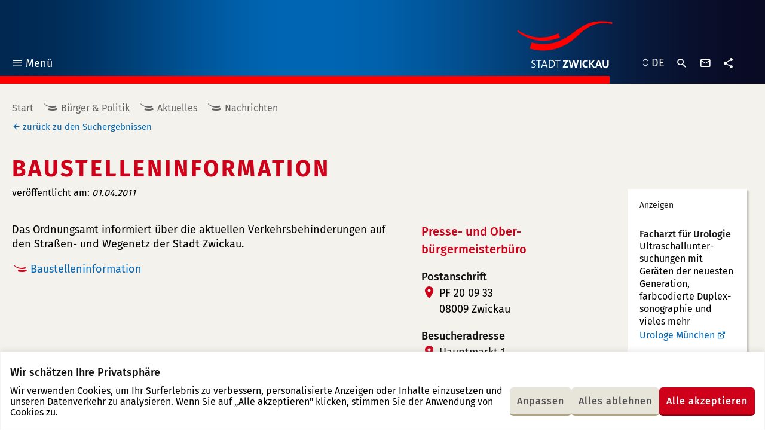

--- FILE ---
content_type: text/html; charset=UTF-8
request_url: https://www.zwickau.de/de/aktuelles/pressemitteilungen/2011/04/s013.php?s=80e7e38df3b6e6ee3f49776017907c4b
body_size: 26162
content:
<!DOCTYPE html><html class="no-js" lang="de"><head> <meta charset="utf-8"/> <meta http-equiv="x-ua-compatible" content="ie=edge"> <meta name="viewport" content="width=device-width, user-scalable=yes, initial-scale=1.0, minimum-scale=1.0"> <title>Baustelleninformation - Stadt Zwickau</title> <link rel="preload" href="https://www.zwickau.de/fonts/fira-sans-v9-latin_latin-ext-regular.woff2" as="font" type="font/woff2" crossorigin fetchpriority="high"> <link rel="preload" href="https://www.zwickau.de/fonts/fira-sans-v9-latin_latin-ext-500.woff2" as="font" type="font/woff2" crossorigin fetchpriority="high"> <link rel="preload" href="https://www.zwickau.de/fonts/fira-sans-v9-latin_latin-ext-700.woff2" as="font" type="font/woff2" crossorigin fetchpriority="high"> <link rel="preload" href="https://www.zwickau.de/fonts/iconzwickau.woff2?91snu1?91snu1" as="font" type="font/woff2" crossorigin fetchpriority="high"> <link rel="apple-touch-icon" sizes="180x180" href="https://www.zwickau.de/img/icons/apple-touch-icon.png?v=2"> <link rel="icon" type="image/png" sizes="32x32" href="https://www.zwickau.de/img/icons/favicon-32x32.png?v=2"> <link rel="icon" type="image/png" sizes="16x16" href="https://www.zwickau.de/img/icons/favicon-16x16.png?v=2"> <link rel="manifest" href="https://www.zwickau.de/img/icons/site.webmanifest?v=2"> <link rel="mask-icon" href="https://www.zwickau.de/img/icons/safari-pinned-tab.svg?v=2" color="#002851"> <link rel="shortcut icon" href="https://www.zwickau.de/favicon.ico?v=2"> <meta name="msapplication-TileColor" content="#002851"> <meta name="theme-color" content="#002851"> <link rel="dns-prefetch" href="//info.zwickau.de"> <link rel="stylesheet" type="text/css" href="https://www.zwickau.de/css/app.css?t=1764835821707"> <link rel="stylesheet" type="text/css" href="https://www.zwickau.de/css/app.css?t=1764835821707" media="print"> <meta content="de_DE" property="og:locale"><meta content="article" property="og:type"><meta content="https://www.zwickau.de/de/aktuelles/pressemitteilungen/2011/04/s013.php?s=80e7e38df3b6e6ee3f49776017907c4b" property="og:url"><meta content="Baustelleninformation" property="og:title"><meta content="Stadt Zwickau" property="og:site_name"><meta content="https://www.zwickau.de/media/bilder/head/2011_09_10_014_Zwickau_Pano.jpg.scaled/b8d9ef741ad168d1fadb7a72536e9a8d.jpg" property="og:image"><meta content="600" property="og:image:width"><meta content="314" property="og:image:height"><meta content="summary" name="twitter:card"><meta content="Baustelleninformation" name="twitter:title"><meta content="@StadtZwickau" name="twitter:site"><meta content="Stadt Zwickau" name="twitter:domain"><meta content="https://www.zwickau.de/media/bilder/head/2011_09_10_014_Zwickau_Pano.jpg.scaled/b8d9ef741ad168d1fadb7a72536e9a8d.jpg" name="twitter:image:src"><meta content="Galerie am Domhof" name="twitter:image:alt"> <script>document.getElementsByTagName('html')[0].classList.remove('no-js');</script> </head><body class="page page__44677 page__press-release rubric__burger-politik"><div class="cookie-consent js-cookie-consent"></div><div class="page--wrapper" id="top"> <header class="page--header"> <div class="page--bg" aria-hidden="true" role="presentation"></div> <div class="page--inner"> <nav class="main-menu" aria-label="Hauptnavigation"> <button class="main-menu--toggle" type="button" aria-expanded="false"><i class="icon-menu" aria-hidden="true" role="presentation"></i>Menü <span class="sr-only main-menu--toggle--title main-menu--toggle--title__closed">öffnen</span><span class="sr-only main-menu--toggle--title main-menu--toggle--title__opened">schließen</span></button> <ul class="main-menu--items"> <li class="main-menu--item in-path open has-children rubric__burger-politik" data-page-id="43004"><div class="main-menu--item--links open"><a href="https://www.zwickau.de/de/verwaltung.php" class="main-menu--item--link"><span class="main-menu--item--name">Bürger & Politik</span></a><a href="javascript:void(0)" class="main-menu--item--caret" role="button" data-toggle="collapse" aria-expanded="true"><span class="sr-only">Untermenü auf- oder zuklappen</span></a></div><ul class="main-menu--item--subnav level-1 collapse show"><li class="main-menu--item in-path open has-children" data-page-id="21371"><div class="main-menu--item--links open"><a href="https://www.zwickau.de/de/politik/aktuelles/nachrichten.php" class="main-menu--item--link main-menu--item--link__is-nested"><span class="main-menu--item--name">Aktuelles</span></a><a href="javascript:void(0)" class="main-menu--item--caret" role="button" data-toggle="collapse" aria-expanded="true"><span class="sr-only">Untermenü auf- oder zuklappen</span></a></div><ul class="main-menu--item--subnav level-2 collapse show"><li class="main-menu--item active" data-page-id="32253"><div class="main-menu--item--links"><a href="https://www.zwickau.de/de/politik/aktuelles/nachrichten.php" class="main-menu--item--link main-menu--item--link__is-nested"><span class="main-menu--item--name">Nachrichten</span></a></div></li><li class="main-menu--item" data-page-id="104502"><div class="main-menu--item--links"><a href="https://www.zwickau.de/de/politik/aktuelles/elektronisches_amtsblatt.php" class="main-menu--item--link main-menu--item--link__is-nested"><span class="main-menu--item--name">Elektronisches Amtsblatt</span></a></div></li><li class="main-menu--item" data-page-id="21396"><div class="main-menu--item--links"><a href="https://www.zwickau.de/de/politik/aktuelles/zwickauerPulsschlag.php" class="main-menu--item--link main-menu--item--link__is-nested"><span class="main-menu--item--name">Zwickauer Pulsschlag</span></a></div></li><li class="main-menu--item" data-page-id="102919"><div class="main-menu--item--links"><a href="https://www.zwickau.de/de/politik/aktuelles/ausschreibungen_102919.php" class="main-menu--item--link main-menu--item--link__is-nested"><span class="main-menu--item--name">Ausschreibungen</span></a></div></li><li class="main-menu--item" data-page-id="21397"><div class="main-menu--item--links"><a href="https://www.zwickau.de/de/politik/aktuelles/stellenausschreibungen.php" class="main-menu--item--link main-menu--item--link__is-nested"><span class="main-menu--item--name">Stellenausschreibungen</span></a></div></li><li class="main-menu--item" data-page-id="53748"><div class="main-menu--item--links"><a href="https://www.zwickau.de/de/politik/aktuelles/bekanntmachungen.php" class="main-menu--item--link main-menu--item--link__is-nested"><span class="main-menu--item--name">Bekanntmachungen</span></a></div></li><li class="main-menu--item" data-page-id="114320"><div class="main-menu--item--links"><a href="https://www.zwickau.de/de/politik/aktuelles/zustellungen.php" class="main-menu--item--link main-menu--item--link__is-nested"><span class="main-menu--item--name">Zustellungen</span></a></div></li><li class="main-menu--item has-children" data-page-id="21399"><div class="main-menu--item--links"><a href="https://www.zwickau.de/de/politik/aktuelles/baustellen.php" class="main-menu--item--link main-menu--item--link__is-nested"><span class="main-menu--item--name">Verkehr</span></a><a href="javascript:void(0)" class="main-menu--item--caret" role="button" data-toggle="collapse" aria-expanded="false"><span class="sr-only">Untermenü auf- oder zuklappen</span></a></div><ul class="main-menu--item--subnav level-3 collapse"><li class="main-menu--item" data-page-id="21386"><div class="main-menu--item--links"><a href="https://www.zwickau.de/de/politik/aktuelles/baustellen.php" class="main-menu--item--link main-menu--item--link__is-nested"><span class="main-menu--item--name">Baustellen</span></a></div></li><li class="main-menu--item" data-page-id="21388"><div class="main-menu--item--links"><a href="https://www.zwickau.de/de/politik/aktuelles/fahrplaene.php" class="main-menu--item--link main-menu--item--link__is-nested"><span class="main-menu--item--name">Fahrpläne & Taxi</span></a></div></li></ul></li><li class="main-menu--item has-children" data-page-id="21390"><div class="main-menu--item--links"><a href="https://www.zwickau.de/de/politik/aktuelles/einwohnerverammlungen.php" class="main-menu--item--link main-menu--item--link__is-nested"><span class="main-menu--item--name">Einwohnerversammlungen</span></a><a href="javascript:void(0)" class="main-menu--item--caret" role="button" data-toggle="collapse" aria-expanded="false"><span class="sr-only">Untermenü auf- oder zuklappen</span></a></div><ul class="main-menu--item--subnav level-3 collapse"><li class="main-menu--item" data-page-id="21426"><div class="main-menu--item--links"><a href="https://www.zwickau.de/de/politik/aktuelles/einwohnerversammlungen/einwohnerverammlungen2011.php" class="main-menu--item--link main-menu--item--link__is-nested"><span class="main-menu--item--name">Rückblick 2011</span></a></div></li><li class="main-menu--item" data-page-id="21425"><div class="main-menu--item--links"><a href="https://www.zwickau.de/de/politik/aktuelles/einwohnerversammlungen/einwohnerverammlungen2012.php" class="main-menu--item--link main-menu--item--link__is-nested"><span class="main-menu--item--name">Rückblick 2012</span></a></div></li><li class="main-menu--item" data-page-id="21424"><div class="main-menu--item--links"><a href="https://www.zwickau.de/de/politik/aktuelles/einwohnerversammlungen/einwohnerverammlungen2013.php" class="main-menu--item--link main-menu--item--link__is-nested"><span class="main-menu--item--name">Rückblick 2013</span></a></div></li><li class="main-menu--item" data-page-id="21422"><div class="main-menu--item--links"><a href="https://www.zwickau.de/de/politik/aktuelles/einwohnerversammlungen/einwohnerverammlungen.php" class="main-menu--item--link main-menu--item--link__is-nested"><span class="main-menu--item--name">Rückblick 2014</span></a></div></li><li class="main-menu--item" data-page-id="21423"><div class="main-menu--item--links"><a href="https://www.zwickau.de/de/politik/aktuelles/einwohnerversammlungen/einwohnerverammlungen_2015.php" class="main-menu--item--link main-menu--item--link__is-nested"><span class="main-menu--item--name">Rückblick 2015</span></a></div></li><li class="main-menu--item" data-page-id="21427"><div class="main-menu--item--links"><a href="https://www.zwickau.de/de/politik/aktuelles/einwohnerversammlungen/2016.php" class="main-menu--item--link main-menu--item--link__is-nested"><span class="main-menu--item--name">Rückblick 2016</span></a></div></li><li class="main-menu--item" data-page-id="53732"><div class="main-menu--item--links"><a href="https://www.zwickau.de/de/politik/aktuelles/einwohnerversammlungen/2017.php" class="main-menu--item--link main-menu--item--link__is-nested"><span class="main-menu--item--name">Rückblick 2017</span></a></div></li><li class="main-menu--item" data-page-id="63007"><div class="main-menu--item--links"><a href="https://www.zwickau.de/de/politik/aktuelles/einwohnerversammlungen/2018.php" class="main-menu--item--link main-menu--item--link__is-nested"><span class="main-menu--item--name">Rückblick 2018</span></a></div></li></ul></li><li class="main-menu--item" data-page-id="21400"><div class="main-menu--item--links"><a href="https://www.zwickau.de/de/politik/aktuelles/buergersprechstunde.php" class="main-menu--item--link main-menu--item--link__is-nested"><span class="main-menu--item--name">Bürgersprechstunde</span></a></div></li><li class="main-menu--item" data-page-id="90405"><div class="main-menu--item--links"><a href="https://www.zwickau.de/de/politik/aktuelles/100010100000090405.php" class="main-menu--item--link main-menu--item--link__is-nested"><span class="main-menu--item--name">Ukraine Hilfe</span></a></div></li><li class="main-menu--item" data-page-id="105500"><div class="main-menu--item--links"><a href="https://www.zwickau.de/de/politik/verwaltung/aemter/obundbau/presse_obbuero/dienstleistungen/elektronisches-amtsblatt.php" class="main-menu--item--link main-menu--item--link__is-nested"><span class="main-menu--item--name">Elektronisches Amtsblatt</span></a></div></li></ul></li><li class="main-menu--item has-children" data-page-id="21372"><div class="main-menu--item--links"><a href="https://www.zwickau.de/de/politik/verwaltung.php" class="main-menu--item--link main-menu--item--link__is-nested"><span class="main-menu--item--name">Verwaltung</span></a><a href="javascript:void(0)" class="main-menu--item--caret" role="button" data-toggle="collapse" aria-expanded="false"><span class="sr-only">Untermenü auf- oder zuklappen</span></a></div><ul class="main-menu--item--subnav level-2 collapse"><li class="main-menu--item has-children" data-page-id="32255"><div class="main-menu--item--links"><a href="https://www.zwickau.de/de/politik/verwaltung/dienstleistungen.php" class="main-menu--item--link main-menu--item--link__is-nested"><span class="main-menu--item--name">Dienstleistungen</span></a><a href="javascript:void(0)" class="main-menu--item--caret" role="button" data-toggle="collapse" aria-expanded="false"><span class="sr-only">Untermenü auf- oder zuklappen</span></a></div><ul class="main-menu--item--subnav level-3 collapse"><li class="main-menu--item has-children" data-page-id="21546"><div class="main-menu--item--links"><a href="https://www.zwickau.de/de/politik/verwaltung/eudlr_start.php" class="main-menu--item--link main-menu--item--link__is-nested"><span class="main-menu--item--name">EUDLR</span></a><a href="javascript:void(0)" class="main-menu--item--caret" role="button" data-toggle="collapse" aria-expanded="false"><span class="sr-only">Untermenü auf- oder zuklappen</span></a></div><ul class="main-menu--item--subnav level-4 collapse"><li class="main-menu--item" data-page-id="23073"><div class="main-menu--item--links"><a href="https://www.zwickau.de/de/politik/verwaltung/eudlr/dienstleistungen/meld_fueh_s.php" class="main-menu--item--link main-menu--item--link__is-nested"><span class="main-menu--item--name">Führungszeugnis beantragen</span></a></div></li><li class="main-menu--item" data-page-id="23080"><div class="main-menu--item--links"><a href="https://www.zwickau.de/de/politik/verwaltung/eudlr/dienstleistungen/gage_anz_s.php" class="main-menu--item--link main-menu--item--link__is-nested"><span class="main-menu--item--name">Gaststättengewerbe anzeigen</span></a></div></li><li class="main-menu--item" data-page-id="23081"><div class="main-menu--item--links"><a href="https://www.zwickau.de/de/politik/verwaltung/eudlr/dienstleistungen/strwi_anz_s.php" class="main-menu--item--link main-menu--item--link__is-nested"><span class="main-menu--item--name">Straußwirtschaft anzeigen</span></a></div></li><li class="main-menu--item" data-page-id="23072"><div class="main-menu--item--links"><a href="https://www.zwickau.de/de/politik/verwaltung/eudlr/dienstleistungen/gewerbe_anzeigen_spiegel.php" class="main-menu--item--link main-menu--item--link__is-nested"><span class="main-menu--item--name">Gewerbe anzeigen</span></a></div></li><li class="main-menu--item" data-page-id="23075"><div class="main-menu--item--links"><a href="https://www.zwickau.de/de/politik/verwaltung/eudlr/dienstleistungen/gew_um_s.php" class="main-menu--item--link main-menu--item--link__is-nested"><span class="main-menu--item--name">Gewerbe ummmelden</span></a></div></li><li class="main-menu--item" data-page-id="23074"><div class="main-menu--item--links"><a href="https://www.zwickau.de/de/politik/verwaltung/eudlr/dienstleistungen/gew_ab_s.php" class="main-menu--item--link main-menu--item--link__is-nested"><span class="main-menu--item--name">Gewerbe abmelden</span></a></div></li><li class="main-menu--item" data-page-id="23076"><div class="main-menu--item--links"><a href="https://www.zwickau.de/de/politik/verwaltung/eudlr/dienstleistungen/gew_reg_s.php" class="main-menu--item--link main-menu--item--link__is-nested"><span class="main-menu--item--name">Gewerberegister&shy;auskunft</span></a></div></li><li class="main-menu--item" data-page-id="23077"><div class="main-menu--item--links"><a href="https://www.zwickau.de/de/politik/verwaltung/eudlr/dienstleistungen/gew_resi_s.php" class="main-menu--item--link main-menu--item--link__is-nested"><span class="main-menu--item--name">Reisegewerbekarte</span></a></div></li><li class="main-menu--item" data-page-id="23078"><div class="main-menu--item--links"><a href="https://www.zwickau.de/de/politik/verwaltung/eudlr/dienstleistungen/gew_tage_s.php" class="main-menu--item--link main-menu--item--link__is-nested"><span class="main-menu--item--name">Tageshändler Wochenmarkt</span></a></div></li><li class="main-menu--item" data-page-id="23079"><div class="main-menu--item--links"><a href="https://www.zwickau.de/de/politik/verwaltung/eudlr/dienstleistungen/gew_sperr.php" class="main-menu--item--link main-menu--item--link__is-nested"><span class="main-menu--item--name">Sperrzeitverkürzung</span></a></div></li><li class="main-menu--item" data-page-id="80852"><div class="main-menu--item--links"><a href="https://www.zwickau.de/de/politik/verwaltung/eudlr/dienstleistungen/makler.php" class="main-menu--item--link main-menu--item--link__is-nested"><span class="main-menu--item--name">Gewerbeerlaubnis Makler etc.</span></a></div></li><li class="main-menu--item" data-page-id="80853"><div class="main-menu--item--links"><a href="https://www.zwickau.de/de/politik/verwaltung/eudlr/dienstleistungen/spielgeraete.php" class="main-menu--item--link main-menu--item--link__is-nested"><span class="main-menu--item--name">Erlaubnis für Spielhallen und ähnliche Unternehmen</span></a></div></li></ul></li></ul></li><li class="main-menu--item" data-page-id="32254"><div class="main-menu--item--links"><a href="https://www.zwickau.de/de/politik/verwaltung/aemter.php" class="main-menu--item--link main-menu--item--link__is-nested"><span class="main-menu--item--name">Ämter & Büros</span></a></div></li><li class="main-menu--item" data-page-id="21545"><div class="main-menu--item--links"><a href="https://www.zwickau.de/de/politik/verwaltung/formulare.php" class="main-menu--item--link main-menu--item--link__is-nested"><span class="main-menu--item--name">Formulare</span></a></div></li></ul></li><li class="main-menu--item has-children" data-page-id="21375"><div class="main-menu--item--links"><a href="https://www.zwickau.de/de/politik/stadtrat.php" class="main-menu--item--link main-menu--item--link__is-nested"><span class="main-menu--item--name">Stadtrat</span></a><a href="javascript:void(0)" class="main-menu--item--caret" role="button" data-toggle="collapse" aria-expanded="false"><span class="sr-only">Untermenü auf- oder zuklappen</span></a></div><ul class="main-menu--item--subnav level-2 collapse"><li class="main-menu--item" data-page-id="23207"><div class="main-menu--item--links"><a href="https://ratsinfo.zwickau.de/bi/infobi.php" class="main-menu--item--link main-menu--item--link__is-nested"><span class="main-menu--item--name">Ratsinformationssystem</span></a></div></li></ul></li><li class="main-menu--item has-children" data-page-id="105515"><div class="main-menu--item--links"><a href="https://www.zwickau.de/de/politik/buergerbeteiligung.php" class="main-menu--item--link main-menu--item--link__is-nested"><span class="main-menu--item--name">Bürgerbeteiligung</span></a><a href="javascript:void(0)" class="main-menu--item--caret" role="button" data-toggle="collapse" aria-expanded="false"><span class="sr-only">Untermenü auf- oder zuklappen</span></a></div><ul class="main-menu--item--subnav level-2 collapse"><li class="main-menu--item" data-page-id="105516"><div class="main-menu--item--links"><a href="https://www.zwickau.de/de/politik/buergerbeteiligung/einwohnerverammlungen.php" class="main-menu--item--link main-menu--item--link__is-nested"><span class="main-menu--item--name">Einwohnerversammlungen</span></a></div></li><li class="main-menu--item" data-page-id="105517"><div class="main-menu--item--links"><a href="https://www.zwickau.de/de/politik/buergerbeteiligung/buergersprechstunden.php" class="main-menu--item--link main-menu--item--link__is-nested"><span class="main-menu--item--name">Bürgersprechstunden</span></a></div></li><li class="main-menu--item" data-page-id="105518"><div class="main-menu--item--links"><a href="https://www.zwickau.de/de/politik/buergerbeteiligung/WOZWICKTs.php" class="main-menu--item--link main-menu--item--link__is-nested"><span class="main-menu--item--name">WO ZWICKT´s?</span></a></div></li><li class="main-menu--item" data-page-id="105519"><div class="main-menu--item--links"><a href="https://www.zwickau.de/de/politik/buergerbeteiligung/bauleitplanung.php" class="main-menu--item--link main-menu--item--link__is-nested"><span class="main-menu--item--name">Bauleitplanung</span></a></div></li><li class="main-menu--item" data-page-id="105520"><div class="main-menu--item--links"><a href="https://www.zwickau.de/de/politik/buergerbeteiligung/petitionen.php" class="main-menu--item--link main-menu--item--link__is-nested"><span class="main-menu--item--name">Petitionen</span></a></div></li><li class="main-menu--item" data-page-id="105548"><div class="main-menu--item--links"><a href="https://www.zwickau.de/de/politik/buergerbeteiligung/haushalt_buergerhaushalt.php" class="main-menu--item--link main-menu--item--link__is-nested"><span class="main-menu--item--name">Haushalt & Bürgerhaushalt</span></a></div></li><li class="main-menu--item" data-page-id="105554"><div class="main-menu--item--links"><a href="https://www.zwickau.de/de/politik/buergerbeteiligung/WeitereBuergerbeteiligungen.php" class="main-menu--item--link main-menu--item--link__is-nested"><span class="main-menu--item--name">Weitere Bürgerbeteiligungen</span></a></div></li></ul></li><li class="main-menu--item" data-page-id="21379"><div class="main-menu--item--links"><a href="https://www.zwickau.de/de/politik/ortsrecht.php" class="main-menu--item--link main-menu--item--link__is-nested"><span class="main-menu--item--name">Ortsrecht</span></a></div></li><li class="main-menu--item" data-page-id="21384"><div class="main-menu--item--links"><a href="https://www.zwickau.de/de/politik/planungen_konzepte.php" class="main-menu--item--link main-menu--item--link__is-nested"><span class="main-menu--item--name">Planungen & Konzepte</span></a></div></li><li class="main-menu--item has-children" data-page-id="21377"><div class="main-menu--item--links"><a href="https://www.zwickau.de/de/politik/bildung.php" class="main-menu--item--link main-menu--item--link__is-nested"><span class="main-menu--item--name">Bildung</span></a><a href="javascript:void(0)" class="main-menu--item--caret" role="button" data-toggle="collapse" aria-expanded="false"><span class="sr-only">Untermenü auf- oder zuklappen</span></a></div><ul class="main-menu--item--subnav level-2 collapse"><li class="main-menu--item has-children" data-page-id="21517"><div class="main-menu--item--links"><a href="https://www.zwickau.de/de/politik/bildung/schulen.php" class="main-menu--item--link main-menu--item--link__is-nested"><span class="main-menu--item--name">Schulen</span></a><a href="javascript:void(0)" class="main-menu--item--caret" role="button" data-toggle="collapse" aria-expanded="false"><span class="sr-only">Untermenü auf- oder zuklappen</span></a></div><ul class="main-menu--item--subnav level-3 collapse"><li class="main-menu--item" data-page-id="21529"><div class="main-menu--item--links"><a href="https://www.zwickau.de/de/politik/bildung/schulen/grundschulen.php" class="main-menu--item--link main-menu--item--link__is-nested"><span class="main-menu--item--name">Grundschulen</span></a></div></li><li class="main-menu--item" data-page-id="21530"><div class="main-menu--item--links"><a href="https://www.zwickau.de/de/politik/bildung/schulen/mittelschulen.php" class="main-menu--item--link main-menu--item--link__is-nested"><span class="main-menu--item--name">Oberschulen</span></a></div></li><li class="main-menu--item" data-page-id="21531"><div class="main-menu--item--links"><a href="https://www.zwickau.de/de/politik/bildung/schulen/gymnasien.php" class="main-menu--item--link main-menu--item--link__is-nested"><span class="main-menu--item--name">Gymnasien</span></a></div></li><li class="main-menu--item" data-page-id="21532"><div class="main-menu--item--links"><a href="https://www.zwickau.de/de/politik/bildung/schulen/foerderschulen.php" class="main-menu--item--link main-menu--item--link__is-nested"><span class="main-menu--item--name">Förderschulen</span></a></div></li></ul></li><li class="main-menu--item has-children" data-page-id="21518"><div class="main-menu--item--links"><a href="https://www.zwickau.de/de/politik/bildung/awbildung/berufsschulen.php" class="main-menu--item--link main-menu--item--link__is-nested"><span class="main-menu--item--name">Aus- und Weiterbildung</span></a><a href="javascript:void(0)" class="main-menu--item--caret" role="button" data-toggle="collapse" aria-expanded="false"><span class="sr-only">Untermenü auf- oder zuklappen</span></a></div><ul class="main-menu--item--subnav level-3 collapse"><li class="main-menu--item" data-page-id="21538"><div class="main-menu--item--links"><a href="https://www.zwickau.de/de/politik/bildung/awbildung/berufsschulen.php" class="main-menu--item--link main-menu--item--link__is-nested"><span class="main-menu--item--name">Berufsschulen</span></a></div></li><li class="main-menu--item" data-page-id="21539"><div class="main-menu--item--links"><a href="https://www.zwickau.de/de/politik/bildung/awbildung/ersatzschulen.php" class="main-menu--item--link main-menu--item--link__is-nested"><span class="main-menu--item--name">Ersatzschulen</span></a></div></li><li class="main-menu--item" data-page-id="21541"><div class="main-menu--item--links"><a href="https://www.zwickau.de/de/politik/bildung/awbildung/vhs.php" class="main-menu--item--link main-menu--item--link__is-nested"><span class="main-menu--item--name">Volkshochschule</span></a></div></li><li class="main-menu--item" data-page-id="21542"><div class="main-menu--item--links"><a href="https://www.zwickau.de/de/politik/bildung/awbildung/sonstigeangebote.php" class="main-menu--item--link main-menu--item--link__is-nested"><span class="main-menu--item--name">Sonstige Angebote</span></a></div></li></ul></li><li class="main-menu--item" data-page-id="21519"><div class="main-menu--item--links"><a href="https://www.zwickau.de/de/politik/bildung/wshochschule.php" class="main-menu--item--link main-menu--item--link__is-nested"><span class="main-menu--item--name">Westsächsische Hochschule</span></a></div></li><li class="main-menu--item has-children" data-page-id="21520"><div class="main-menu--item--links"><a href="https://www.zwickau.de/de/politik/bildung/bibliotheken.php" class="main-menu--item--link main-menu--item--link__is-nested"><span class="main-menu--item--name">Bibliotheken</span></a><a href="javascript:void(0)" class="main-menu--item--caret" role="button" data-toggle="collapse" aria-expanded="false"><span class="sr-only">Untermenü auf- oder zuklappen</span></a></div><ul class="main-menu--item--subnav level-3 collapse"><li class="main-menu--item" data-page-id="21524"><div class="main-menu--item--links"><a href="https://www.zwickau.de/de/politik/bildung/bibliotheken/stadtbibliothek.php" class="main-menu--item--link main-menu--item--link__is-nested"><span class="main-menu--item--name">Stadtbibliothek</span></a></div></li><li class="main-menu--item" data-page-id="21523"><div class="main-menu--item--links"><a href="https://www.zwickau.de/de/politik/bildung/bibliotheken/ratsschulbibliothek.php" class="main-menu--item--link main-menu--item--link__is-nested"><span class="main-menu--item--name">Ratsschulbibliothek</span></a></div></li><li class="main-menu--item" data-page-id="21525"><div class="main-menu--item--links"><a href="https://www.zwickau.de/de/politik/bildung/bibliotheken/hochschulbibliothek.php" class="main-menu--item--link main-menu--item--link__is-nested"><span class="main-menu--item--name">Hochschulbibliothek</span></a></div></li></ul></li><li class="main-menu--item" data-page-id="21521"><div class="main-menu--item--links"><a href="https://www.zwickau.de/de/politik/bildung/rsk.php" class="main-menu--item--link main-menu--item--link__is-nested"><span class="main-menu--item--name">Robert-Schumann-Konservatorium</span></a></div></li></ul></li><li class="main-menu--item has-children" data-page-id="21380"><div class="main-menu--item--links"><a href="https://www.zwickau.de/de/politik/kinderujugend.php" class="main-menu--item--link main-menu--item--link__is-nested"><span class="main-menu--item--name">Kinder & Jugend</span></a><a href="javascript:void(0)" class="main-menu--item--caret" role="button" data-toggle="collapse" aria-expanded="false"><span class="sr-only">Untermenü auf- oder zuklappen</span></a></div><ul class="main-menu--item--subnav level-2 collapse"><li class="main-menu--item" data-page-id="32567"><div class="main-menu--item--links"><a href="https://www.zwickau.de/de/politik/kinderujugend/startseite.php" class="main-menu--item--link main-menu--item--link__is-nested"><span class="main-menu--item--name">Freizeiteinrichtungen & Schulsozialarbeit</span></a></div></li><li class="main-menu--item" data-page-id="98947"><div class="main-menu--item--links"><a href="https://www.zwickau.de/de/politik/kinderujugend/100010100000098947.php" class="main-menu--item--link main-menu--item--link__is-nested"><span class="main-menu--item--name">Kommunale Schulsozialarbeit</span></a></div></li><li class="main-menu--item" data-page-id="24641"><div class="main-menu--item--links"><a href="https://www.zwickau.de/de/politik/kinderujugend/kindertagesstaetten.php" class="main-menu--item--link main-menu--item--link__is-nested"><span class="main-menu--item--name">Kindertageseinrichtungen</span></a></div></li><li class="main-menu--item" data-page-id="24642"><div class="main-menu--item--links"><a href="https://www.zwickau.de/de/politik/kinderujugend/kujugendheime.php" class="main-menu--item--link main-menu--item--link__is-nested"><span class="main-menu--item--name">Kinder- und Jugendheime</span></a></div></li><li class="main-menu--item has-children" data-page-id="32566"><div class="main-menu--item--links"><a href="https://www.zwickau.de/de/politik/kinderujugend/spielplaetze.php" class="main-menu--item--link main-menu--item--link__is-nested"><span class="main-menu--item--name">Spielplätze</span></a><a href="javascript:void(0)" class="main-menu--item--caret" role="button" data-toggle="collapse" aria-expanded="false"><span class="sr-only">Untermenü auf- oder zuklappen</span></a></div><ul class="main-menu--item--subnav level-3 collapse"><li class="main-menu--item" data-page-id="24704"><div class="main-menu--item--links"><a href="https://www.zwickau.de/de/politik/kinderujugend/spielplaetze/spielpl_nord.php" class="main-menu--item--link main-menu--item--link__is-nested"><span class="main-menu--item--name">Zwickau-Nord</span></a></div></li><li class="main-menu--item" data-page-id="24706"><div class="main-menu--item--links"><a href="https://www.zwickau.de/de/politik/kinderujugend/spielplaetze/spielpl_west.php" class="main-menu--item--link main-menu--item--link__is-nested"><span class="main-menu--item--name">Zwickau-West</span></a></div></li><li class="main-menu--item" data-page-id="24705"><div class="main-menu--item--links"><a href="https://www.zwickau.de/de/politik/kinderujugend/spielplaetze/spielpl_mitte.php" class="main-menu--item--link main-menu--item--link__is-nested"><span class="main-menu--item--name">Zwickau-Mitte</span></a></div></li><li class="main-menu--item" data-page-id="32568"><div class="main-menu--item--links"><a href="https://www.zwickau.de/de/politik/kinderujugend/spielplaetze/spielpl_ost.php" class="main-menu--item--link main-menu--item--link__is-nested"><span class="main-menu--item--name">Zwickau-Ost</span></a></div></li><li class="main-menu--item" data-page-id="24707"><div class="main-menu--item--links"><a href="https://www.zwickau.de/de/politik/kinderujugend/spielplaetze/spielpl_sued.php" class="main-menu--item--link main-menu--item--link__is-nested"><span class="main-menu--item--name">Zwickau-Süd</span></a></div></li></ul></li><li class="main-menu--item has-children" data-page-id="59570"><div class="main-menu--item--links"><a href="https://www.zwickau.de/de/politik/kinderujugend/Jugendbeirat.php" class="main-menu--item--link main-menu--item--link__is-nested"><span class="main-menu--item--name">Jugendbeirat</span></a><a href="javascript:void(0)" class="main-menu--item--caret" role="button" data-toggle="collapse" aria-expanded="false"><span class="sr-only">Untermenü auf- oder zuklappen</span></a></div><ul class="main-menu--item--subnav level-3 collapse"><li class="main-menu--item" data-page-id="59573"><div class="main-menu--item--links"><a href="https://www.zwickau.de/de/politik/kinderujugend/jugendbeirat/ziele.php" class="main-menu--item--link main-menu--item--link__is-nested"><span class="main-menu--item--name">Ziele & Aufgaben</span></a></div></li><li class="main-menu--item" data-page-id="59575"><div class="main-menu--item--links"><a href="https://www.zwickau.de/de/politik/kinderujugend/jugendbeirat/geschichte.php" class="main-menu--item--link main-menu--item--link__is-nested"><span class="main-menu--item--name">„Geschichte“</span></a></div></li><li class="main-menu--item" data-page-id="59576"><div class="main-menu--item--links"><a href="https://www.zwickau.de/de/politik/kinderujugend/jugendbeirat/kontakt.php" class="main-menu--item--link main-menu--item--link__is-nested"><span class="main-menu--item--name">FAQ/ Kontakt</span></a></div></li><li class="main-menu--item" data-page-id="85430"><div class="main-menu--item--links"><a href="https://www.zwickau.de/de/politik/kinderujugend/jugendbeirat/Wahl.php" class="main-menu--item--link main-menu--item--link__is-nested"><span class="main-menu--item--name">Jetzt wählen</span></a></div></li></ul></li></ul></li><li class="main-menu--item has-children" data-page-id="21381"><div class="main-menu--item--links"><a href="https://www.zwickau.de/de/politik/soziales.php" class="main-menu--item--link main-menu--item--link__is-nested"><span class="main-menu--item--name">Soziales</span></a><a href="javascript:void(0)" class="main-menu--item--caret" role="button" data-toggle="collapse" aria-expanded="false"><span class="sr-only">Untermenü auf- oder zuklappen</span></a></div><ul class="main-menu--item--subnav level-2 collapse"><li class="main-menu--item" data-page-id="24834"><div class="main-menu--item--links"><a href="https://www.zwickau.de/de/politik/soziales/vereineuverbaende.php" class="main-menu--item--link main-menu--item--link__is-nested"><span class="main-menu--item--name">Vereine & Verbände</span></a></div></li><li class="main-menu--item" data-page-id="24836"><div class="main-menu--item--links"><a href="https://www.zwickau.de/de/politik/soziales/selbsthilfegruppen.php" class="main-menu--item--link main-menu--item--link__is-nested"><span class="main-menu--item--name">Selbsthilfegruppen</span></a></div></li><li class="main-menu--item" data-page-id="24840"><div class="main-menu--item--links"><a href="https://www.zwickau.de/de/politik/soziales/begegnungsstaetten.php" class="main-menu--item--link main-menu--item--link__is-nested"><span class="main-menu--item--name">Begegnungsstätten</span></a></div></li><li class="main-menu--item" data-page-id="24839"><div class="main-menu--item--links"><a href="https://www.zwickau.de/de/politik/soziales/seniorenvertretung.php" class="main-menu--item--link main-menu--item--link__is-nested"><span class="main-menu--item--name">Seniorenvertretung</span></a></div></li><li class="main-menu--item" data-page-id="24837"><div class="main-menu--item--links"><a href="https://www.zwickau.de/de/politik/soziales/behindertenbeauftragte.php" class="main-menu--item--link main-menu--item--link__is-nested"><span class="main-menu--item--name">Behindertenbeauftragte</span></a></div></li><li class="main-menu--item" data-page-id="53166"><div class="main-menu--item--links"><a href="https://www.zwickau.de/de/politik/soziales/gleichstellung.php" class="main-menu--item--link main-menu--item--link__is-nested"><span class="main-menu--item--name">Gleichstellungs-, Ausländer-, Integrations- u. Frauenbeauftragte</span></a></div></li><li class="main-menu--item has-children" data-page-id="24835"><div class="main-menu--item--links"><a href="https://www.zwickau.de/de/politik/soziales/kirchen/EvangLuthKirche.php" class="main-menu--item--link main-menu--item--link__is-nested"><span class="main-menu--item--name">Kirchen</span></a><a href="javascript:void(0)" class="main-menu--item--caret" role="button" data-toggle="collapse" aria-expanded="false"><span class="sr-only">Untermenü auf- oder zuklappen</span></a></div><ul class="main-menu--item--subnav level-3 collapse"><li class="main-menu--item" data-page-id="53975"><div class="main-menu--item--links"><a href="https://www.zwickau.de/de/politik/soziales/kirchen/EvangLuthKirche.php" class="main-menu--item--link main-menu--item--link__is-nested"><span class="main-menu--item--name">Evangelisch-lutherische</span></a></div></li><li class="main-menu--item" data-page-id="32570"><div class="main-menu--item--links"><a href="https://www.zwickau.de/de/politik/soziales/kirchen/kirchen_roem.php" class="main-menu--item--link main-menu--item--link__is-nested"><span class="main-menu--item--name">Römisch-Katholisch</span></a></div></li><li class="main-menu--item" data-page-id="32571"><div class="main-menu--item--links"><a href="https://www.zwickau.de/de/politik/soziales/kirchen/kirchen_evang_luth.php" class="main-menu--item--link main-menu--item--link__is-nested"><span class="main-menu--item--name">Freikirchen</span></a></div></li><li class="main-menu--item" data-page-id="32572"><div class="main-menu--item--links"><a href="https://www.zwickau.de/de/politik/soziales/kirchen/kirchen_evang_method.php" class="main-menu--item--link main-menu--item--link__is-nested"><span class="main-menu--item--name">Evangelisch-methodistisch</span></a></div></li><li class="main-menu--item" data-page-id="32573"><div class="main-menu--item--links"><a href="https://www.zwickau.de/de/politik/soziales/kirchen/kirchen_neuapost.php" class="main-menu--item--link main-menu--item--link__is-nested"><span class="main-menu--item--name">Neuapostolisch</span></a></div></li></ul></li><li class="main-menu--item" data-page-id="60211"><div class="main-menu--item--links"><a href="https://www.zwickau.de/de/politik/soziales/engagierteStadt.php" class="main-menu--item--link main-menu--item--link__is-nested"><span class="main-menu--item--name">Engagierte Stadt</span></a></div></li></ul></li><li class="main-menu--item has-children" data-page-id="21382"><div class="main-menu--item--links"><a href="https://www.zwickau.de/de/politik/gesundheit.php" class="main-menu--item--link main-menu--item--link__is-nested"><span class="main-menu--item--name">Gesundheit</span></a><a href="javascript:void(0)" class="main-menu--item--caret" role="button" data-toggle="collapse" aria-expanded="false"><span class="sr-only">Untermenü auf- oder zuklappen</span></a></div><ul class="main-menu--item--subnav level-2 collapse"><li class="main-menu--item" data-page-id="24842"><div class="main-menu--item--links"><a href="https://www.zwickau.de/de/politik/gesundheit/aerzte.php" class="main-menu--item--link main-menu--item--link__is-nested"><span class="main-menu--item--name">Ärzte und Zahnärzte</span></a></div></li><li class="main-menu--item" data-page-id="24843"><div class="main-menu--item--links"><a href="https://www.zwickau.de/de/politik/gesundheit/krankenhaeuser.php" class="main-menu--item--link main-menu--item--link__is-nested"><span class="main-menu--item--name">Krankenhäuser</span></a></div></li><li class="main-menu--item" data-page-id="24844"><div class="main-menu--item--links"><a href="https://www.zwickau.de/de/politik/gesundheit/notdienste.php" class="main-menu--item--link main-menu--item--link__is-nested"><span class="main-menu--item--name">Notdienste</span></a></div></li><li class="main-menu--item" data-page-id="54181"><div class="main-menu--item--links"><a href="https://www.zwickau.de/de/politik/gesundheit/Seniorenheime.php" class="main-menu--item--link main-menu--item--link__is-nested"><span class="main-menu--item--name">Seniorenheime</span></a></div></li><li class="main-menu--item" data-page-id="24847"><div class="main-menu--item--links"><a href="https://www.zwickau.de/de/politik/gesundheit/tagespflegeeinrichtungen.php" class="main-menu--item--link main-menu--item--link__is-nested"><span class="main-menu--item--name">Tagespflege</span></a></div></li><li class="main-menu--item" data-page-id="24845"><div class="main-menu--item--links"><a href="https://www.zwickau.de/de/politik/gesundheit/ambulantepflegedienste.php" class="main-menu--item--link main-menu--item--link__is-nested"><span class="main-menu--item--name">Ambulante Pflegedienste</span></a></div></li><li class="main-menu--item" data-page-id="24846"><div class="main-menu--item--links"><a href="https://www.zwickau.de/de/politik/gesundheit/sozialstationen.php" class="main-menu--item--link main-menu--item--link__is-nested"><span class="main-menu--item--name">Sozialstationen</span></a></div></li></ul></li><li class="main-menu--item has-children" data-page-id="21378"><div class="main-menu--item--links"><a href="https://www.zwickau.de/de/politik/bauen.php" class="main-menu--item--link main-menu--item--link__is-nested"><span class="main-menu--item--name">Bauen & Wohnen</span></a><a href="javascript:void(0)" class="main-menu--item--caret" role="button" data-toggle="collapse" aria-expanded="false"><span class="sr-only">Untermenü auf- oder zuklappen</span></a></div><ul class="main-menu--item--subnav level-2 collapse"><li class="main-menu--item" data-page-id="21508"><div class="main-menu--item--links"><a href="https://www.zwickau.de/de/politik/bauenumwelt/wohnen.php" class="main-menu--item--link main-menu--item--link__is-nested"><span class="main-menu--item--name">Wohnen</span></a></div></li><li class="main-menu--item has-children" data-page-id="21509"><div class="main-menu--item--links"><a href="https://www.zwickau.de/de/politik/bauenumwelt/stadtentwicklung.php" class="main-menu--item--link main-menu--item--link__is-nested"><span class="main-menu--item--name">Stadtentwicklung</span></a><a href="javascript:void(0)" class="main-menu--item--caret" role="button" data-toggle="collapse" aria-expanded="false"><span class="sr-only">Untermenü auf- oder zuklappen</span></a></div><ul class="main-menu--item--subnav level-3 collapse"><li class="main-menu--item has-children" data-page-id="53953"><div class="main-menu--item--links"><a href="https://www.zwickau.de/de/politik/bauenumwelt/stadtentwicklung/EFRE.php" class="main-menu--item--link main-menu--item--link__is-nested"><span class="main-menu--item--name">EFRE (2014-2020)</span></a><a href="javascript:void(0)" class="main-menu--item--caret" role="button" data-toggle="collapse" aria-expanded="false"><span class="sr-only">Untermenü auf- oder zuklappen</span></a></div><ul class="main-menu--item--subnav level-4 collapse"><li class="main-menu--item" data-page-id="53954"><div class="main-menu--item--links"><a href="https://www.zwickau.de/de/politik/bauenumwelt/stadtentwicklung/esf_efr/Massnahmen.php" class="main-menu--item--link main-menu--item--link__is-nested"><span class="main-menu--item--name">Maßnahmen</span></a></div></li></ul></li><li class="main-menu--item has-children" data-page-id="53955"><div class="main-menu--item--links"><a href="https://www.zwickau.de/de/politik/bauenumwelt/stadtentwicklung/ESF.php" class="main-menu--item--link main-menu--item--link__is-nested"><span class="main-menu--item--name">ESF (2014-2020)</span></a><a href="javascript:void(0)" class="main-menu--item--caret" role="button" data-toggle="collapse" aria-expanded="false"><span class="sr-only">Untermenü auf- oder zuklappen</span></a></div><ul class="main-menu--item--subnav level-4 collapse"><li class="main-menu--item" data-page-id="53983"><div class="main-menu--item--links"><a href="https://www.zwickau.de/de/politik/bauenumwelt/stadtentwicklung/esf_efr/ESF_allgemein.php" class="main-menu--item--link main-menu--item--link__is-nested"><span class="main-menu--item--name">Allgemein</span></a></div></li><li class="main-menu--item" data-page-id="53956"><div class="main-menu--item--links"><a href="https://www.zwickau.de/de/politik/bauenumwelt/stadtentwicklung/esf_efr/Projekte.php" class="main-menu--item--link main-menu--item--link__is-nested"><span class="main-menu--item--name">Projekte</span></a></div></li></ul></li><li class="main-menu--item has-children" data-page-id="100215"><div class="main-menu--item--links"><a href="https://www.zwickau.de/de/politik/bauenumwelt/stadtentwicklung/ESF-_Uebergangszeitraum.php" class="main-menu--item--link main-menu--item--link__is-nested"><span class="main-menu--item--name">ESF+ 2021-2027</span></a><a href="javascript:void(0)" class="main-menu--item--caret" role="button" data-toggle="collapse" aria-expanded="false"><span class="sr-only">Untermenü auf- oder zuklappen</span></a></div><ul class="main-menu--item--subnav level-4 collapse"><li class="main-menu--item" data-page-id="104627"><div class="main-menu--item--links"><a href="https://www.zwickau.de/de/politik/bauenumwelt/stadtentwicklung/esf_efr/Allgemeines.php" class="main-menu--item--link main-menu--item--link__is-nested"><span class="main-menu--item--name">Allgemeines</span></a></div></li><li class="main-menu--item" data-page-id="104626"><div class="main-menu--item--links"><a href="https://www.zwickau.de/de/politik/bauenumwelt/stadtentwicklung/esf_efr/ESF-_Uebergangszeitraum.php" class="main-menu--item--link main-menu--item--link__is-nested"><span class="main-menu--item--name">Übergangszeitraum</span></a></div></li><li class="main-menu--item" data-page-id="104630"><div class="main-menu--item--links"><a href="https://www.zwickau.de/de/politik/bauenumwelt/stadtentwicklung/esf-2021-2027/Projekte0303.php" class="main-menu--item--link main-menu--item--link__is-nested"><span class="main-menu--item--name">Projekte</span></a></div></li></ul></li><li class="main-menu--item" data-page-id="102373"><div class="main-menu--item--links"><a href="https://www.zwickau.de/de/politik/bauenumwelt/stadtentwicklung/03_01-EFRE-2021-2027.php" class="main-menu--item--link main-menu--item--link__is-nested"><span class="main-menu--item--name">EFRE 2021-2027</span></a></div></li><li class="main-menu--item" data-page-id="21507"><div class="main-menu--item--links"><a href="https://www.zwickau.de/de/politik/bauenumwelt/insek.php" class="main-menu--item--link main-menu--item--link__is-nested"><span class="main-menu--item--name">INSEK Zwickau 2030</span></a></div></li><li class="main-menu--item" data-page-id="107474"><div class="main-menu--item--links"><a href="https://www.zwickau.de/de/politik/bauenumwelt/stadtentwicklung/leader.php" class="main-menu--item--link main-menu--item--link__is-nested"><span class="main-menu--item--name">LEADER (2023-2027)</span></a></div></li></ul></li><li class="main-menu--item has-children" data-page-id="53948"><div class="main-menu--item--links"><a href="https://www.zwickau.de/de/politik/bauenumwelt/Staedtebaufoerderung/staedtebaufoerderung.php" class="main-menu--item--link main-menu--item--link__is-nested"><span class="main-menu--item--name">Städtebauförderung</span></a><a href="javascript:void(0)" class="main-menu--item--caret" role="button" data-toggle="collapse" aria-expanded="false"><span class="sr-only">Untermenü auf- oder zuklappen</span></a></div><ul class="main-menu--item--subnav level-3 collapse"><li class="main-menu--item" data-page-id="105539"><div class="main-menu--item--links"><a href="https://www.zwickau.de/de/politik/bauenumwelt/Staedtebaufoerderung/poelbitz.php" class="main-menu--item--link main-menu--item--link__is-nested"><span class="main-menu--item--name">Pölbitz</span></a></div></li><li class="main-menu--item has-children" data-page-id="98485"><div class="main-menu--item--links"><a href="https://www.zwickau.de/de/politik/bauenumwelt/Staedtebaufoerderung/Nieder-und-Oberplanitz.php" class="main-menu--item--link main-menu--item--link__is-nested"><span class="main-menu--item--name">Nieder- und Oberplanitz</span></a><a href="javascript:void(0)" class="main-menu--item--caret" role="button" data-toggle="collapse" aria-expanded="false"><span class="sr-only">Untermenü auf- oder zuklappen</span></a></div><ul class="main-menu--item--subnav level-4 collapse"><li class="main-menu--item" data-page-id="98488"><div class="main-menu--item--links"><a href="https://www.zwickau.de/de/politik/bauenumwelt/Staedtebaufoerderung/stadtteile/nieder--und-oberplanitz-2012/Massnahmen.php" class="main-menu--item--link main-menu--item--link__is-nested"><span class="main-menu--item--name">Aktuelle Maßnahmen</span></a></div></li><li class="main-menu--item" data-page-id="98489"><div class="main-menu--item--links"><a href="https://www.zwickau.de/de/politik/bauenumwelt/Staedtebaufoerderung/stadtteile/nieder--und-oberplanitz-2012/Abgeschlossene-Massnahmen.php" class="main-menu--item--link main-menu--item--link__is-nested"><span class="main-menu--item--name">Abgeschlossene Maßnahmen</span></a></div></li><li class="main-menu--item" data-page-id="105521"><div class="main-menu--item--links"><a href="https://www.zwickau.de/de/politik/bauenumwelt/Staedtebaufoerderung/stadtteile/poelbitz/Abgeschlossene-Massnahmen.php" class="main-menu--item--link main-menu--item--link__is-nested"><span class="main-menu--item--name">Abgeschlossene Maßnahmen</span></a></div></li><li class="main-menu--item" data-page-id="98830"><div class="main-menu--item--links"><a href="https://www.zwickau.de/de/politik/bauenumwelt/Staedtebaufoerderung/stadtteile/nieder--und-oberplanitz-2012/Beendete-Foerderprogramme.php" class="main-menu--item--link main-menu--item--link__is-nested"><span class="main-menu--item--name">Beendete Förderprogramme</span></a></div></li><li class="main-menu--item" data-page-id="105522"><div class="main-menu--item--links"><a href="https://www.zwickau.de/de/politik/bauenumwelt/Staedtebaufoerderung/stadtteile/poelbitz/Beendete-Foerderprogramme.php" class="main-menu--item--link main-menu--item--link__is-nested"><span class="main-menu--item--name">Beendete Förderprogramme</span></a></div></li></ul></li></ul></li><li class="main-menu--item" data-page-id="21510"><div class="main-menu--item--links"><a href="https://www.zwickau.de/de/politik/bauenumwelt/denkmalschutz.php" class="main-menu--item--link main-menu--item--link__is-nested"><span class="main-menu--item--name">Denkmalschutz</span></a></div></li><li class="main-menu--item" data-page-id="21512"><div class="main-menu--item--links"><a href="https://www.zwickau.de/de/politik/bauenumwelt/immobilienangebote.php" class="main-menu--item--link main-menu--item--link__is-nested"><span class="main-menu--item--name">Immobilienangebote</span></a></div></li><li class="main-menu--item" data-page-id="53822"><div class="main-menu--item--links"><a href="https://www.zwickau.de/de/politik/bauenumwelt/miet-und-pachtobjekte.php" class="main-menu--item--link main-menu--item--link__is-nested"><span class="main-menu--item--name">Miet- und Pachtobjekte</span></a></div></li></ul></li><li class="main-menu--item has-children" data-page-id="21374"><div class="main-menu--item--links"><a href="https://www.zwickau.de/de/politik/energieundklimaschutz.php" class="main-menu--item--link main-menu--item--link__is-nested"><span class="main-menu--item--name">Energie und Klimaschutz</span></a><a href="javascript:void(0)" class="main-menu--item--caret" role="button" data-toggle="collapse" aria-expanded="false"><span class="sr-only">Untermenü auf- oder zuklappen</span></a></div><ul class="main-menu--item--subnav level-2 collapse"><li class="main-menu--item has-children" data-page-id="24562"><div class="main-menu--item--links"><a href="https://www.zwickau.de/de/politik/energieundklimaschutz/02kwp.php" class="main-menu--item--link main-menu--item--link__is-nested"><span class="main-menu--item--name">Kommunale Wärmeplanung</span></a><a href="javascript:void(0)" class="main-menu--item--caret" role="button" data-toggle="collapse" aria-expanded="false"><span class="sr-only">Untermenü auf- oder zuklappen</span></a></div><ul class="main-menu--item--subnav level-3 collapse"><li class="main-menu--item" data-page-id="24570"><div class="main-menu--item--links"><a href="https://www.zwickau.de/de/politik/energieundklimaschutz/kwp/01hintergrund-ziel-inhalt.php" class="main-menu--item--link main-menu--item--link__is-nested"><span class="main-menu--item--name">Hintergrund, Ziel und Inhalt</span></a></div></li><li class="main-menu--item" data-page-id="24571"><div class="main-menu--item--links"><a href="https://www.zwickau.de/de/politik/energieundklimaschutz/kwp/Ablauf.php" class="main-menu--item--link main-menu--item--link__is-nested"><span class="main-menu--item--name">Ablauf</span></a></div></li><li class="main-menu--item" data-page-id="24572"><div class="main-menu--item--links"><a href="https://www.zwickau.de/de/politik/energieundklimaschutz/kwp/Ergebnisse.php" class="main-menu--item--link main-menu--item--link__is-nested"><span class="main-menu--item--name">Ergebnisse</span></a></div></li></ul></li><li class="main-menu--item has-children" data-page-id="24563"><div class="main-menu--item--links"><a href="https://www.zwickau.de/de/politik/energieundklimaschutz/03eea.php" class="main-menu--item--link main-menu--item--link__is-nested"><span class="main-menu--item--name">Energie- und Klimaschutzkonzept</span></a><a href="javascript:void(0)" class="main-menu--item--caret" role="button" data-toggle="collapse" aria-expanded="false"><span class="sr-only">Untermenü auf- oder zuklappen</span></a></div><ul class="main-menu--item--subnav level-3 collapse"><li class="main-menu--item" data-page-id="24579"><div class="main-menu--item--links"><a href="https://www.zwickau.de/de/politik/energieundklimaschutz/energieundklimaschutz/hintergrundundziel.php" class="main-menu--item--link main-menu--item--link__is-nested"><span class="main-menu--item--name">Hintergrund, Ziel und Inhalt</span></a></div></li><li class="main-menu--item" data-page-id="24580"><div class="main-menu--item--links"><a href="https://www.zwickau.de/de/politik/energieundklimaschutz/energieundklimaschutz/ablauf.php" class="main-menu--item--link main-menu--item--link__is-nested"><span class="main-menu--item--name">Ablauf</span></a></div></li><li class="main-menu--item" data-page-id="24581"><div class="main-menu--item--links"><a href="https://www.zwickau.de/de/politik/energieundklimaschutz/energieundklimaschutz/ergebnisse.php" class="main-menu--item--link main-menu--item--link__is-nested"><span class="main-menu--item--name">Ergebnisse</span></a></div></li><li class="main-menu--item" data-page-id="24582"><div class="main-menu--item--links"><a href="https://www.zwickau.de/de/politik/energieundklimaschutz/energieundklimaschutz/umsetzung.php" class="main-menu--item--link main-menu--item--link__is-nested"><span class="main-menu--item--name">Umsetzung</span></a></div></li></ul></li><li class="main-menu--item has-children" data-page-id="24568"><div class="main-menu--item--links"><a href="https://www.zwickau.de/de/politik/energieundklimaschutz/04klimaanpassungsstrategie.php" class="main-menu--item--link main-menu--item--link__is-nested"><span class="main-menu--item--name">Klimaanpassungsstrategie</span></a><a href="javascript:void(0)" class="main-menu--item--caret" role="button" data-toggle="collapse" aria-expanded="false"><span class="sr-only">Untermenü auf- oder zuklappen</span></a></div><ul class="main-menu--item--subnav level-3 collapse"><li class="main-menu--item" data-page-id="24636"><div class="main-menu--item--links"><a href="https://www.zwickau.de/de/politik/energieundklimaschutz/hintergrund-und-ziele.php" class="main-menu--item--link main-menu--item--link__is-nested"><span class="main-menu--item--name">Hintergrund und Ziele</span></a></div></li><li class="main-menu--item" data-page-id="24637"><div class="main-menu--item--links"><a href="https://www.zwickau.de/de/politik/energieundklimaschutz/ablauf-und-inhalte.php" class="main-menu--item--link main-menu--item--link__is-nested"><span class="main-menu--item--name">Ablauf und Inhalte</span></a></div></li><li class="main-menu--item" data-page-id="24638"><div class="main-menu--item--links"><a href="https://www.zwickau.de/de/politik/energieundklimaschutz/ergebnisse.php" class="main-menu--item--link main-menu--item--link__is-nested"><span class="main-menu--item--name">Ergebnisse</span></a></div></li><li class="main-menu--item" data-page-id="24639"><div class="main-menu--item--links"><a href="https://www.zwickau.de/de/politik/energieundklimaschutz/umsetzung-der-massnahmen.php" class="main-menu--item--link main-menu--item--link__is-nested"><span class="main-menu--item--name">Umsetzung der Maßnahmen</span></a></div></li></ul></li><li class="main-menu--item" data-page-id="91213"><div class="main-menu--item--links"><a href="https://www.zwickau.de/de/politik/energieundklimaschutz/05stadtklimauntersuchung.php" class="main-menu--item--link main-menu--item--link__is-nested"><span class="main-menu--item--name">Stadtklimauntersuchung</span></a></div></li><li class="main-menu--item" data-page-id="24564"><div class="main-menu--item--links"><a href="https://www.zwickau.de/de/politik/energieundklimaschutz/06eea.php" class="main-menu--item--link main-menu--item--link__is-nested"><span class="main-menu--item--name">Energieberatung und Links</span></a></div></li><li class="main-menu--item" data-page-id="24566"><div class="main-menu--item--links"><a href="https://www.zwickau.de/de/politik/energieundklimaschutz/07eea.php" class="main-menu--item--link main-menu--item--link__is-nested"><span class="main-menu--item--name">Energiespartipps & Verbrauchsvergleichswerte</span></a></div></li></ul></li><li class="main-menu--item has-children" data-page-id="81038"><div class="main-menu--item--links"><a href="https://www.zwickau.de/de/politik/emobilitaet/mission.php" class="main-menu--item--link main-menu--item--link__is-nested"><span class="main-menu--item--name">Nachhaltige Mobilität</span></a><a href="javascript:void(0)" class="main-menu--item--caret" role="button" data-toggle="collapse" aria-expanded="false"><span class="sr-only">Untermenü auf- oder zuklappen</span></a></div><ul class="main-menu--item--subnav level-2 collapse"><li class="main-menu--item" data-page-id="81213"><div class="main-menu--item--links"><a href="https://www.zwickau.de/de/politik/emobilitaet/mission.php" class="main-menu--item--link main-menu--item--link__is-nested"><span class="main-menu--item--name">Unsere Mission</span></a></div></li><li class="main-menu--item" data-page-id="81214"><div class="main-menu--item--links"><a href="https://www.zwickau.de/de/politik/emobilitaet/wegbereiter.php" class="main-menu--item--link main-menu--item--link__is-nested"><span class="main-menu--item--name">Zeitstrahl</span></a></div></li><li class="main-menu--item has-children" data-page-id="81215"><div class="main-menu--item--links"><a href="https://www.zwickau.de/de/politik/emobilitaet/elektromobilitaet/wasist.php" class="main-menu--item--link main-menu--item--link__is-nested"><span class="main-menu--item--name">Elektromobilität</span></a><a href="javascript:void(0)" class="main-menu--item--caret" role="button" data-toggle="collapse" aria-expanded="false"><span class="sr-only">Untermenü auf- oder zuklappen</span></a></div><ul class="main-menu--item--subnav level-3 collapse"><li class="main-menu--item" data-page-id="81241"><div class="main-menu--item--links"><a href="https://www.zwickau.de/de/politik/emobilitaet/elektromobilitaet/wasist.php" class="main-menu--item--link main-menu--item--link__is-nested"><span class="main-menu--item--name">Was ist Elektromobilität?</span></a></div></li><li class="main-menu--item" data-page-id="81242"><div class="main-menu--item--links"><a href="https://www.zwickau.de/de/politik/emobilitaet/elektromobilitaet/umwelt.php" class="main-menu--item--link main-menu--item--link__is-nested"><span class="main-menu--item--name">Umwelt & Energie</span></a></div></li><li class="main-menu--item" data-page-id="81243"><div class="main-menu--item--links"><a href="https://www.zwickau.de/de/politik/emobilitaet/elektromobilitaet/LadenundLadeinfrastruktur.php" class="main-menu--item--link main-menu--item--link__is-nested"><span class="main-menu--item--name">Ladeinfrastruktur</span></a></div></li><li class="main-menu--item" data-page-id="81244"><div class="main-menu--item--links"><a href="https://www.zwickau.de/de/politik/emobilitaet/elektromobilitaet/ReichweiteundSicherheit.php" class="main-menu--item--link main-menu--item--link__is-nested"><span class="main-menu--item--name">Reichweite & Sicherheit</span></a></div></li></ul></li><li class="main-menu--item has-children" data-page-id="81227"><div class="main-menu--item--links"><a href="https://www.zwickau.de/de/politik/emobilitaet/region/vw.php" class="main-menu--item--link main-menu--item--link__is-nested"><span class="main-menu--item--name">Regionale Projekte</span></a><a href="javascript:void(0)" class="main-menu--item--caret" role="button" data-toggle="collapse" aria-expanded="false"><span class="sr-only">Untermenü auf- oder zuklappen</span></a></div><ul class="main-menu--item--subnav level-3 collapse"><li class="main-menu--item has-children" data-page-id="81233"><div class="main-menu--item--links"><a href="https://www.zwickau.de/de/politik/emobilitaet/region/vw.php" class="main-menu--item--link main-menu--item--link__is-nested"><span class="main-menu--item--name">Kooperation mit VW</span></a><a href="javascript:void(0)" class="main-menu--item--caret" role="button" data-toggle="collapse" aria-expanded="false"><span class="sr-only">Untermenü auf- oder zuklappen</span></a></div><ul class="main-menu--item--subnav level-4 collapse"><li class="main-menu--item" data-page-id="87115"><div class="main-menu--item--links"><a href="https://www.zwickau.de/de/politik/emobilitaet/region/visionz.php" class="main-menu--item--link main-menu--item--link__is-nested"><span class="main-menu--item--name">Videowettbewerb VisionZ</span></a></div></li></ul></li><li class="main-menu--item" data-page-id="81234"><div class="main-menu--item--links"><a href="https://www.zwickau.de/de/politik/emobilitaet/region/konzept.php" class="main-menu--item--link main-menu--item--link__is-nested"><span class="main-menu--item--name">Elektromobilitätskonzept</span></a></div></li><li class="main-menu--item has-children" data-page-id="82697"><div class="main-menu--item--links"><a href="https://www.zwickau.de/de/politik/emobilitaet/region/03-projekte.php" class="main-menu--item--link main-menu--item--link__is-nested"><span class="main-menu--item--name">Weitere Projekte</span></a><a href="javascript:void(0)" class="main-menu--item--caret" role="button" data-toggle="collapse" aria-expanded="false"><span class="sr-only">Untermenü auf- oder zuklappen</span></a></div><ul class="main-menu--item--subnav level-4 collapse"><li class="main-menu--item" data-page-id="81238"><div class="main-menu--item--links"><a href="https://www.zwickau.de/de/politik/emobilitaet/region/forschungsprojekte/AllElectricSociety.php" class="main-menu--item--link main-menu--item--link__is-nested"><span class="main-menu--item--name">All Electric Society</span></a></div></li><li class="main-menu--item" data-page-id="81235"><div class="main-menu--item--links"><a href="https://www.zwickau.de/de/politik/emobilitaet/region/forschungsprojekte/E-Com.php" class="main-menu--item--link main-menu--item--link__is-nested"><span class="main-menu--item--name">E-Com</span></a></div></li><li class="main-menu--item" data-page-id="81237"><div class="main-menu--item--links"><a href="https://www.zwickau.de/de/politik/emobilitaet/region/forschungsprojekte/ZED.php" class="main-menu--item--link main-menu--item--link__is-nested"><span class="main-menu--item--name">ZED</span></a></div></li><li class="main-menu--item" data-page-id="81239"><div class="main-menu--item--links"><a href="https://www.zwickau.de/de/politik/emobilitaet/region/forschungsprojekte/Z-Move.php" class="main-menu--item--link main-menu--item--link__is-nested"><span class="main-menu--item--name">Z-Move 2025</span></a></div></li><li class="main-menu--item" data-page-id="89103"><div class="main-menu--item--links"><a href="https://www.zwickau.de/de/politik/emobilitaet/region/forschungsprojekte/expeerienceeurope.php" class="main-menu--item--link main-menu--item--link__is-nested"><span class="main-menu--item--name">ExPEERienceEUROPE</span></a></div></li></ul></li><li class="main-menu--item" data-page-id="91162"><div class="main-menu--item--links"><a href="https://www.zwickau.de/de/politik/emobilitaet/region/100010100000091162.php" class="main-menu--item--link main-menu--item--link__is-nested"><span class="main-menu--item--name">Europäische Mobilitätswoche</span></a></div></li><li class="main-menu--item" data-page-id="96289"><div class="main-menu--item--links"><a href="https://www.zwickau.de/de/politik/emobilitaet/region/100010100000096289.php" class="main-menu--item--link main-menu--item--link__is-nested"><span class="main-menu--item--name">Stadtradeln 2025</span></a></div></li><li class="main-menu--item" data-page-id="104288"><div class="main-menu--item--links"><a href="https://www.zwickau.de/de/politik/emobilitaet/region/100010100000104288.php" class="main-menu--item--link main-menu--item--link__is-nested"><span class="main-menu--item--name">Zwickauer Mobilitätstage</span></a></div></li></ul></li></ul></li><li class="main-menu--item has-children" data-page-id="21373"><div class="main-menu--item--links"><a href="https://www.zwickau.de/de/politik/032_wahlen.php" class="main-menu--item--link main-menu--item--link__is-nested"><span class="main-menu--item--name">Wahlen</span></a><a href="javascript:void(0)" class="main-menu--item--caret" role="button" data-toggle="collapse" aria-expanded="false"><span class="sr-only">Untermenü auf- oder zuklappen</span></a></div><ul class="main-menu--item--subnav level-2 collapse"><li class="main-menu--item" data-page-id="24367"><div class="main-menu--item--links"><a href="https://www.zwickau.de/de/politik/wahlen/aktuelles.php" class="main-menu--item--link main-menu--item--link__is-nested"><span class="main-menu--item--name">Aktuelles</span></a></div></li><li class="main-menu--item has-children" data-page-id="24366"><div class="main-menu--item--links"><a href="https://www.zwickau.de/de/politik/wahlen/wahlergebnisse.php" class="main-menu--item--link main-menu--item--link__is-nested"><span class="main-menu--item--name">Wahlergebnisse</span></a><a href="javascript:void(0)" class="main-menu--item--caret" role="button" data-toggle="collapse" aria-expanded="false"><span class="sr-only">Untermenü auf- oder zuklappen</span></a></div><ul class="main-menu--item--subnav level-3 collapse"><li class="main-menu--item" data-page-id="109160"><div class="main-menu--item--links"><a href="https://wahlen.regioit.de/4/bt2025/14524330/praesentation/index.html" class="main-menu--item--link main-menu--item--link__is-nested"><span class="main-menu--item--name">Bundestagswahl 2025</span></a></div></li><li class="main-menu--item" data-page-id="107078"><div class="main-menu--item--links"><a href="https://wahlen.regioit.de/4/lt2024/14524330/praesentation/index.html" class="main-menu--item--link main-menu--item--link__is-nested open-new-tab"><span class="main-menu--item--name">Landtagswahl 2024</span></a></div></li><li class="main-menu--item" data-page-id="104975"><div class="main-menu--item--links"><a href="https://wahlen.regioit.de/4/eu2024/14524330/praesentation/index.html" class="main-menu--item--link main-menu--item--link__is-nested open-new-tab"><span class="main-menu--item--name">Europa- und Kommunalwahlen 2024</span></a></div></li><li class="main-menu--item" data-page-id="91699"><div class="main-menu--item--links"><a href="https://wahlen.regioit.de/4/lrbm2022/14524330/praesentation/index.html" class="main-menu--item--link main-menu--item--link__is-nested open-new-tab"><span class="main-menu--item--name">Landratswahl 2022</span></a></div></li><li class="main-menu--item" data-page-id="87740"><div class="main-menu--item--links"><a href="https://wahlen.regioit.de/4/bt2021/14524330/praesentation/index.html" class="main-menu--item--link main-menu--item--link__is-nested open-new-tab"><span class="main-menu--item--name">Bundestagswahl 2021</span></a></div></li><li class="main-menu--item" data-page-id="82779"><div class="main-menu--item--links"><a href="https://wahlen.zwickau.de/wahlen/2020/" class="main-menu--item--link main-menu--item--link__is-nested"><span class="main-menu--item--name">Wahlen 2020</span></a></div></li><li class="main-menu--item" data-page-id="63159"><div class="main-menu--item--links"><a href="https://wahlen.zwickau.de/wahlen/2019/" class="main-menu--item--link main-menu--item--link__is-nested"><span class="main-menu--item--name">Wahlen 2019</span></a></div></li><li class="main-menu--item" data-page-id="24385"><div class="main-menu--item--links"><a href="https://wahlen.zwickau.de/wahlen/2017/" class="main-menu--item--link main-menu--item--link__is-nested"><span class="main-menu--item--name">Bundestagswahl 2017</span></a></div></li><li class="main-menu--item" data-page-id="24384"><div class="main-menu--item--links"><a href="https://wahlen.zwickau.de/wahlen/2015/" class="main-menu--item--link main-menu--item--link__is-nested"><span class="main-menu--item--name">Wahlen 2015</span></a></div></li><li class="main-menu--item" data-page-id="24383"><div class="main-menu--item--links"><a href="https://wahlen.zwickau.de/wahlen/2014/" class="main-menu--item--link main-menu--item--link__is-nested"><span class="main-menu--item--name">Wahlen 2014</span></a></div></li><li class="main-menu--item" data-page-id="24381"><div class="main-menu--item--links"><a href="https://wahlen.zwickau.de/wahlen/2013/" class="main-menu--item--link main-menu--item--link__is-nested"><span class="main-menu--item--name">Bundestagswahl 2013</span></a></div></li><li class="main-menu--item" data-page-id="24382"><div class="main-menu--item--links"><a href="https://wahlen.zwickau.de/wahlen/2009" class="main-menu--item--link main-menu--item--link__is-nested"><span class="main-menu--item--name">Wahlen 2009</span></a></div></li></ul></li></ul></li></ul></li><li class="main-menu--item has-children rubric__wirtschaft-standort" data-page-id="43005"><div class="main-menu--item--links"><a href="https://www.zwickau.de/de/wirtschaft.php" class="main-menu--item--link"><span class="main-menu--item--name">Wirtschaft & Standort</span></a><a href="javascript:void(0)" class="main-menu--item--caret" role="button" data-toggle="collapse" aria-expanded="false"><span class="sr-only">Untermenü auf- oder zuklappen</span></a></div><ul class="main-menu--item--subnav level-1 collapse"><li class="main-menu--item has-children" data-page-id="26016"><div class="main-menu--item--links"><a href="https://www.zwickau.de/de/wirtschaft/wirtschaftsstandort.php" class="main-menu--item--link main-menu--item--link__is-nested"><span class="main-menu--item--name">Standort</span></a><a href="javascript:void(0)" class="main-menu--item--caret" role="button" data-toggle="collapse" aria-expanded="false"><span class="sr-only">Untermenü auf- oder zuklappen</span></a></div><ul class="main-menu--item--subnav level-2 collapse"><li class="main-menu--item has-children" data-page-id="27253"><div class="main-menu--item--links"><a href="https://www.zwickau.de/de/wirtschaft/standort/faktoren.php" class="main-menu--item--link main-menu--item--link__is-nested"><span class="main-menu--item--name">Zahlen, Daten, Fakten</span></a><a href="javascript:void(0)" class="main-menu--item--caret" role="button" data-toggle="collapse" aria-expanded="false"><span class="sr-only">Untermenü auf- oder zuklappen</span></a></div><ul class="main-menu--item--subnav level-3 collapse"><li class="main-menu--item" data-page-id="27260"><div class="main-menu--item--links"><a href="https://www.zwickau.de/de/wirtschaft/standort/faktoren/lage.php" class="main-menu--item--link main-menu--item--link__is-nested"><span class="main-menu--item--name">Lage & Territorium</span></a></div></li><li class="main-menu--item" data-page-id="27261"><div class="main-menu--item--links"><a href="https://www.zwickau.de/de/wirtschaft/standort/faktoren/bevoelkerung.php" class="main-menu--item--link main-menu--item--link__is-nested"><span class="main-menu--item--name">Bevölkerung</span></a></div></li><li class="main-menu--item" data-page-id="27314"><div class="main-menu--item--links"><a href="https://www.zwickau.de/de/wirtschaft/standort/faktoren/verkehr.php" class="main-menu--item--link main-menu--item--link__is-nested"><span class="main-menu--item--name">Verkehr</span></a></div></li><li class="main-menu--item" data-page-id="27262"><div class="main-menu--item--links"><a href="https://www.zwickau.de/de/wirtschaft/standort/faktoren/wirtschaftsdaten.php" class="main-menu--item--link main-menu--item--link__is-nested"><span class="main-menu--item--name">Wirtschaftsdaten</span></a></div></li><li class="main-menu--item" data-page-id="27264"><div class="main-menu--item--links"><a href="https://www.zwickau.de/de/wirtschaft/standort/faktoren/handel.php" class="main-menu--item--link main-menu--item--link__is-nested"><span class="main-menu--item--name">Handel & Kaufkraft</span></a></div></li><li class="main-menu--item" data-page-id="27265"><div class="main-menu--item--links"><a href="https://www.zwickau.de/de/wirtschaft/standort/faktoren/arbeitsmarkt.php" class="main-menu--item--link main-menu--item--link__is-nested"><span class="main-menu--item--name">Arbeitsmarkt</span></a></div></li><li class="main-menu--item" data-page-id="27266"><div class="main-menu--item--links"><a href="https://www.zwickau.de/de/wirtschaft/standort/faktoren/steuern.php" class="main-menu--item--link main-menu--item--link__is-nested"><span class="main-menu--item--name">Steuern</span></a></div></li><li class="main-menu--item" data-page-id="27267"><div class="main-menu--item--links"><a href="https://www.zwickau.de/de/wirtschaft/standort/faktoren/erziehung.php" class="main-menu--item--link main-menu--item--link__is-nested"><span class="main-menu--item--name">Bildung</span></a></div></li><li class="main-menu--item" data-page-id="27268"><div class="main-menu--item--links"><a href="https://www.zwickau.de/de/wirtschaft/standort/faktoren/fremdenverkehr.php" class="main-menu--item--link main-menu--item--link__is-nested"><span class="main-menu--item--name">Fremdenverkehr</span></a></div></li><li class="main-menu--item" data-page-id="54401"><div class="main-menu--item--links"><a href="https://www.zwickau.de/de/wirtschaft/standort/faktoren/Links.php" class="main-menu--item--link main-menu--item--link__is-nested"><span class="main-menu--item--name">Links</span></a></div></li></ul></li><li class="main-menu--item has-children" data-page-id="54870"><div class="main-menu--item--links"><a href="https://www.zwickau.de/de/wirtschaft/standort/unternehmen_cluster.php" class="main-menu--item--link main-menu--item--link__is-nested"><span class="main-menu--item--name">Unternehmen und Cluster</span></a><a href="javascript:void(0)" class="main-menu--item--caret" role="button" data-toggle="collapse" aria-expanded="false"><span class="sr-only">Untermenü auf- oder zuklappen</span></a></div><ul class="main-menu--item--subnav level-3 collapse"><li class="main-menu--item has-children" data-page-id="27257"><div class="main-menu--item--links"><a href="https://www.zwickau.de/de/wirtschaft/standort/unternehmen/cluster.php" class="main-menu--item--link main-menu--item--link__is-nested"><span class="main-menu--item--name">Cluster</span></a><a href="javascript:void(0)" class="main-menu--item--caret" role="button" data-toggle="collapse" aria-expanded="false"><span class="sr-only">Untermenü auf- oder zuklappen</span></a></div><ul class="main-menu--item--subnav level-4 collapse"><li class="main-menu--item" data-page-id="54500"><div class="main-menu--item--links"><a href="https://www.zwickau.de/de/wirtschaft/standort/unternehmen/cluster/Automotive.php" class="main-menu--item--link main-menu--item--link__is-nested"><span class="main-menu--item--name">Automotive</span></a></div></li><li class="main-menu--item" data-page-id="54502"><div class="main-menu--item--links"><a href="https://www.zwickau.de/de/wirtschaft/standort/unternehmen/cluster/Maschinenbau_Elektronik.php" class="main-menu--item--link main-menu--item--link__is-nested"><span class="main-menu--item--name">Maschinenbau / Elektronik</span></a></div></li><li class="main-menu--item" data-page-id="54503"><div class="main-menu--item--links"><a href="https://www.zwickau.de/de/wirtschaft/standort/unternehmen/cluster/LifeScience.php" class="main-menu--item--link main-menu--item--link__is-nested"><span class="main-menu--item--name">Life Science</span></a></div></li><li class="main-menu--item" data-page-id="54504"><div class="main-menu--item--links"><a href="https://www.zwickau.de/de/wirtschaft/standort/unternehmen/cluster/Logistikwirtschaft.php" class="main-menu--item--link main-menu--item--link__is-nested"><span class="main-menu--item--name">Logistikwirtschaft</span></a></div></li><li class="main-menu--item" data-page-id="54505"><div class="main-menu--item--links"><a href="https://www.zwickau.de/de/wirtschaft/standort/unternehmen/cluster/kultur_kreativ.php" class="main-menu--item--link main-menu--item--link__is-nested"><span class="main-menu--item--name">Kultur- und Kreativwirtschaft</span></a></div></li><li class="main-menu--item has-children" data-page-id="27254"><div class="main-menu--item--links"><a href="https://www.zwickau.de/de/wirtschaft/standort/unternehmen/cluster/Einzelhandel.php" class="main-menu--item--link main-menu--item--link__is-nested"><span class="main-menu--item--name">Einzelhandel</span></a><a href="javascript:void(0)" class="main-menu--item--caret" role="button" data-toggle="collapse" aria-expanded="false"><span class="sr-only">Untermenü auf- oder zuklappen</span></a></div><ul class="main-menu--item--subnav level-5 collapse"><li class="main-menu--item" data-page-id="54541"><div class="main-menu--item--links"><a href="https://www.zwickau.de/de/wirtschaft/standort/unternehmen/1aEinkaufsstadt/Innenstadtentwicklung.php" class="main-menu--item--link main-menu--item--link__is-nested"><span class="main-menu--item--name">Innen&shy;stadt&shy;entwicklung</span></a></div></li><li class="main-menu--item" data-page-id="54542"><div class="main-menu--item--links"><a href="https://www.zwickau.de/de/wirtschaft/standort/unternehmen/1aEinkaufsstadt/ProjekteNetzwerke.php" class="main-menu--item--link main-menu--item--link__is-nested"><span class="main-menu--item--name">Projekte und Netzwerke</span></a></div></li><li class="main-menu--item" data-page-id="54543"><div class="main-menu--item--links"><a href="https://www.zwickau.de/de/wirtschaft/standort/unternehmen/1aEinkaufsstadt/Kontakte.php" class="main-menu--item--link main-menu--item--link__is-nested"><span class="main-menu--item--name">Kontakte</span></a></div></li></ul></li></ul></li><li class="main-menu--item" data-page-id="27366"><div class="main-menu--item--links"><a href="https://www.zwickau.de/de/wirtschaft/standort/unternehmen/udatenbank.php" class="main-menu--item--link main-menu--item--link__is-nested"><span class="main-menu--item--name">Unternehmensdatenbank</span></a></div></li><li class="main-menu--item has-children" data-page-id="27258"><div class="main-menu--item--links"><a href="https://www.zwickau.de/de/wirtschaft/standort/unternehmen/wirtschaftsgeschichte.php" class="main-menu--item--link main-menu--item--link__is-nested"><span class="main-menu--item--name">Wirtschaftsgeschichte</span></a><a href="javascript:void(0)" class="main-menu--item--caret" role="button" data-toggle="collapse" aria-expanded="false"><span class="sr-only">Untermenü auf- oder zuklappen</span></a></div><ul class="main-menu--item--subnav level-4 collapse"><li class="main-menu--item" data-page-id="32671"><div class="main-menu--item--links"><a href="https://www.zwickau.de/de/wirtschaft/standort/unternehmen/geschichtliches/steinkohlenbergbau.php" class="main-menu--item--link main-menu--item--link__is-nested"><span class="main-menu--item--name">Steinkohlenbergbau</span></a></div></li><li class="main-menu--item" data-page-id="32672"><div class="main-menu--item--links"><a href="https://www.zwickau.de/de/wirtschaft/standort/unternehmen/geschichtliches/erfindungen.php" class="main-menu--item--link main-menu--item--link__is-nested"><span class="main-menu--item--name">Wichtige Erfindungen</span></a></div></li><li class="main-menu--item" data-page-id="32673"><div class="main-menu--item--links"><a href="https://www.zwickau.de/de/wirtschaft/standort/unternehmen/geschichtliches/zwickauer_autos.php" class="main-menu--item--link main-menu--item--link__is-nested"><span class="main-menu--item--name">Zwickauer Autos</span></a></div></li></ul></li></ul></li><li class="main-menu--item has-children" data-page-id="54403"><div class="main-menu--item--links"><a href="https://www.zwickau.de/de/wirtschaft/standort/infrastruktur/verkehr.php" class="main-menu--item--link main-menu--item--link__is-nested"><span class="main-menu--item--name">Infrastruktur</span></a><a href="javascript:void(0)" class="main-menu--item--caret" role="button" data-toggle="collapse" aria-expanded="false"><span class="sr-only">Untermenü auf- oder zuklappen</span></a></div><ul class="main-menu--item--subnav level-3 collapse"><li class="main-menu--item has-children" data-page-id="27263"><div class="main-menu--item--links"><a href="https://www.zwickau.de/de/wirtschaft/standort/infrastruktur/Verkehrsinfrastruktur/oepnv.php" class="main-menu--item--link main-menu--item--link__is-nested"><span class="main-menu--item--name">Verkehrsinfrastruktur</span></a><a href="javascript:void(0)" class="main-menu--item--caret" role="button" data-toggle="collapse" aria-expanded="false"><span class="sr-only">Untermenü auf- oder zuklappen</span></a></div><ul class="main-menu--item--subnav level-4 collapse"><li class="main-menu--item" data-page-id="54493"><div class="main-menu--item--links"><a href="https://www.zwickau.de/de/wirtschaft/standort/infrastruktur/Verkehrsinfrastruktur/oepnv.php" class="main-menu--item--link main-menu--item--link__is-nested"><span class="main-menu--item--name">ÖPNV</span></a></div></li><li class="main-menu--item" data-page-id="54496"><div class="main-menu--item--links"><a href="https://www.zwickau.de/de/wirtschaft/standort/infrastruktur/Verkehrsinfrastruktur/strasse.php" class="main-menu--item--link main-menu--item--link__is-nested"><span class="main-menu--item--name">Straßenverkehr</span></a></div></li><li class="main-menu--item" data-page-id="54497"><div class="main-menu--item--links"><a href="https://www.zwickau.de/de/wirtschaft/standort/infrastruktur/Verkehrsinfrastruktur/schiene.php" class="main-menu--item--link main-menu--item--link__is-nested"><span class="main-menu--item--name">Schienenverkehr</span></a></div></li><li class="main-menu--item" data-page-id="54498"><div class="main-menu--item--links"><a href="https://www.zwickau.de/de/wirtschaft/standort/infrastruktur/Verkehrsinfrastruktur/Luftverkehr.php" class="main-menu--item--link main-menu--item--link__is-nested"><span class="main-menu--item--name">Luftverkehr</span></a></div></li></ul></li><li class="main-menu--item has-children" data-page-id="27315"><div class="main-menu--item--links"><a href="https://www.zwickau.de/de/wirtschaft/standort/infrastruktur/energie_entsorgung/strom_gas_waerme.php" class="main-menu--item--link main-menu--item--link__is-nested"><span class="main-menu--item--name">Energie, Ver- und Entsorgung</span></a><a href="javascript:void(0)" class="main-menu--item--caret" role="button" data-toggle="collapse" aria-expanded="false"><span class="sr-only">Untermenü auf- oder zuklappen</span></a></div><ul class="main-menu--item--subnav level-4 collapse"><li class="main-menu--item" data-page-id="54489"><div class="main-menu--item--links"><a href="https://www.zwickau.de/de/wirtschaft/standort/infrastruktur/energie_entsorgung/strom_gas_waerme.php" class="main-menu--item--link main-menu--item--link__is-nested"><span class="main-menu--item--name">Strom, Gas, Fernwärme</span></a></div></li><li class="main-menu--item" data-page-id="54490"><div class="main-menu--item--links"><a href="https://www.zwickau.de/de/wirtschaft/standort/infrastruktur/energie_entsorgung/wasser_abwasser.php" class="main-menu--item--link main-menu--item--link__is-nested"><span class="main-menu--item--name">Wasserver- und Abwasserentsorgung</span></a></div></li><li class="main-menu--item" data-page-id="54492"><div class="main-menu--item--links"><a href="https://www.zwickau.de/de/wirtschaft/standort/infrastruktur/energie_entsorgung/stadtreinigung.php" class="main-menu--item--link main-menu--item--link__is-nested"><span class="main-menu--item--name">Stadtreinigung</span></a></div></li></ul></li><li class="main-menu--item" data-page-id="108570"><div class="main-menu--item--links"><a href="https://www.zwickau.de/de/wirtschaft/standort/infrastruktur/kommunikation_internet_glasfaser.php" class="main-menu--item--link main-menu--item--link__is-nested"><span class="main-menu--item--name">Kommunikation & Internet</span></a></div></li></ul></li><li class="main-menu--item has-children" data-page-id="54404"><div class="main-menu--item--links"><a href="https://www.zwickau.de/de/wirtschaft/standort/wissenschaft_technologie.php" class="main-menu--item--link main-menu--item--link__is-nested"><span class="main-menu--item--name">Wissenschaft & Technologie</span></a><a href="javascript:void(0)" class="main-menu--item--caret" role="button" data-toggle="collapse" aria-expanded="false"><span class="sr-only">Untermenü auf- oder zuklappen</span></a></div><ul class="main-menu--item--subnav level-3 collapse"><li class="main-menu--item" data-page-id="54402"><div class="main-menu--item--links"><a href="https://www.zwickau.de/de/wirtschaft/standort/wissenschaft_technologie/wshochschule.php" class="main-menu--item--link main-menu--item--link__is-nested"><span class="main-menu--item--name">Westsächsische Hochschule</span></a></div></li><li class="main-menu--item has-children" data-page-id="27318"><div class="main-menu--item--links"><a href="https://www.zwickau.de/de/wirtschaft/standort/wissenschaft_technologie/Technologietransfer_Kooperationen.php" class="main-menu--item--link main-menu--item--link__is-nested"><span class="main-menu--item--name">Technologietransfer & Kooperationen</span></a><a href="javascript:void(0)" class="main-menu--item--caret" role="button" data-toggle="collapse" aria-expanded="false"><span class="sr-only">Untermenü auf- oder zuklappen</span></a></div><ul class="main-menu--item--subnav level-4 collapse"><li class="main-menu--item" data-page-id="54513"><div class="main-menu--item--links"><a href="https://www.zwickau.de/de/wirtschaft/standort/wissenschaft_technologie/technologietransfer/InnovativeUnternehmen.php" class="main-menu--item--link main-menu--item--link__is-nested"><span class="main-menu--item--name">Innovative Unternehmen</span></a></div></li><li class="main-menu--item" data-page-id="54514"><div class="main-menu--item--links"><a href="https://www.zwickau.de/de/wirtschaft/standort/wissenschaft_technologie/technologietransfer/Fraunhofer.php" class="main-menu--item--link main-menu--item--link__is-nested"><span class="main-menu--item--name">Fraunhofer</span></a></div></li><li class="main-menu--item" data-page-id="54515"><div class="main-menu--item--links"><a href="https://www.zwickau.de/de/wirtschaft/standort/wissenschaft_technologie/technologietransfer/Ubineum.php" class="main-menu--item--link main-menu--item--link__is-nested"><span class="main-menu--item--name">Ubineum</span></a></div></li><li class="main-menu--item" data-page-id="54518"><div class="main-menu--item--links"><a href="https://www.zwickau.de/de/wirtschaft/standort/wissenschaft_technologie/technologietransfer/BIC.php" class="main-menu--item--link main-menu--item--link__is-nested"><span class="main-menu--item--name">BIC</span></a></div></li></ul></li></ul></li><li class="main-menu--item has-children" data-page-id="54405"><div class="main-menu--item--links"><a href="https://www.zwickau.de/de/wirtschaft/standort/arbeit_fachkraefte.php" class="main-menu--item--link main-menu--item--link__is-nested"><span class="main-menu--item--name">Arbeit & Fachkräfte</span></a><a href="javascript:void(0)" class="main-menu--item--caret" role="button" data-toggle="collapse" aria-expanded="false"><span class="sr-only">Untermenü auf- oder zuklappen</span></a></div><ul class="main-menu--item--subnav level-3 collapse"><li class="main-menu--item" data-page-id="26026"><div class="main-menu--item--links"><a href="https://www.zwickau.de/de/wirtschaft/standort/arbeit_fachkraefte/ausbildung_studium.php" class="main-menu--item--link main-menu--item--link__is-nested"><span class="main-menu--item--name">Ausbildung & Studium</span></a></div></li><li class="main-menu--item" data-page-id="54486"><div class="main-menu--item--links"><a href="https://www.zwickau.de/de/wirtschaft/standort/arbeit_fachkraefte/familie_beruf.php" class="main-menu--item--link main-menu--item--link__is-nested"><span class="main-menu--item--name">Familie & Beruf</span></a></div></li><li class="main-menu--item" data-page-id="54487"><div class="main-menu--item--links"><a href="https://www.zwickau.de/de/wirtschaft/standort/arbeit_fachkraefte/fachkraefteallianz.php" class="main-menu--item--link main-menu--item--link__is-nested"><span class="main-menu--item--name">Fachkräfteallianz</span></a></div></li><li class="main-menu--item" data-page-id="54488"><div class="main-menu--item--links"><a href="https://www.zwickau.de/de/wirtschaft/standort/arbeit_fachkraefte/jobboersen_messen.php" class="main-menu--item--link main-menu--item--link__is-nested"><span class="main-menu--item--name">Jobbörsen & Messen</span></a></div></li></ul></li><li class="main-menu--item has-children" data-page-id="54406"><div class="main-menu--item--links"><a href="https://www.zwickau.de/de/wirtschaft/standort/kooperationen.php" class="main-menu--item--link main-menu--item--link__is-nested"><span class="main-menu--item--name">Regionale Kooperationen</span></a><a href="javascript:void(0)" class="main-menu--item--caret" role="button" data-toggle="collapse" aria-expanded="false"><span class="sr-only">Untermenü auf- oder zuklappen</span></a></div><ul class="main-menu--item--subnav level-3 collapse"><li class="main-menu--item" data-page-id="54485"><div class="main-menu--item--links"><a href="https://www.zwickau.de/de/wirtschaft/standort/kooperationen/saechs_bay_staedtenetz.php" class="main-menu--item--link main-menu--item--link__is-nested"><span class="main-menu--item--name">Sächsisch-Bayerisches Städtenetz</span></a></div></li><li class="main-menu--item" data-page-id="54484"><div class="main-menu--item--links"><a href="https://www.zwickau.de/de/wirtschaft/standort/kooperationen/Metropolregion.php" class="main-menu--item--link main-menu--item--link__is-nested"><span class="main-menu--item--name">Metropolregion</span></a></div></li><li class="main-menu--item" data-page-id="54521"><div class="main-menu--item--links"><a href="https://www.zwickau.de/de/wirtschaft/standort/kooperationen/FLOEZ.php" class="main-menu--item--link main-menu--item--link__is-nested"><span class="main-menu--item--name">FLOEZ</span></a></div></li><li class="main-menu--item" data-page-id="54522"><div class="main-menu--item--links"><a href="https://www.zwickau.de/de/wirtschaft/standort/kooperationen/Tourismusregion.php" class="main-menu--item--link main-menu--item--link__is-nested"><span class="main-menu--item--name">Tourismusregion</span></a></div></li></ul></li></ul></li><li class="main-menu--item has-children" data-page-id="26019"><div class="main-menu--item--links"><a href="https://www.zwickau.de/de/wirtschaft/investieren.php" class="main-menu--item--link main-menu--item--link__is-nested"><span class="main-menu--item--name">Investieren & Gründen</span></a><a href="javascript:void(0)" class="main-menu--item--caret" role="button" data-toggle="collapse" aria-expanded="false"><span class="sr-only">Untermenü auf- oder zuklappen</span></a></div><ul class="main-menu--item--subnav level-2 collapse"><li class="main-menu--item has-children" data-page-id="54409"><div class="main-menu--item--links"><a href="https://www.zwickau.de/de/wirtschaft/investieren/gewerbe_industrieflaechen.php" class="main-menu--item--link main-menu--item--link__is-nested"><span class="main-menu--item--name">Gewerbe- und Industrieflächen</span></a><a href="javascript:void(0)" class="main-menu--item--caret" role="button" data-toggle="collapse" aria-expanded="false"><span class="sr-only">Untermenü auf- oder zuklappen</span></a></div><ul class="main-menu--item--subnav level-3 collapse"><li class="main-menu--item has-children" data-page-id="26030"><div class="main-menu--item--links"><a href="https://www.zwickau.de/de/wirtschaft/investieren/angebote/gewerbegebiete.php" class="main-menu--item--link main-menu--item--link__is-nested"><span class="main-menu--item--name">Gewerbegebiete</span></a><a href="javascript:void(0)" class="main-menu--item--caret" role="button" data-toggle="collapse" aria-expanded="false"><span class="sr-only">Untermenü auf- oder zuklappen</span></a></div><ul class="main-menu--item--subnav level-4 collapse"><li class="main-menu--item" data-page-id="112192"><div class="main-menu--item--links"><a href="https://www.zwickau.de/de/wirtschaft/investieren/angebote/expo-real-2025.php" class="main-menu--item--link main-menu--item--link__is-nested"><span class="main-menu--item--name">Immobilienkatalog zur Expo Real 2025</span></a></div></li><li class="main-menu--item" data-page-id="32649"><div class="main-menu--item--links"><a href="https://www.zwickau.de/de/wirtschaft/investieren/angebote/gewerbe/buettenstrasse.php" class="main-menu--item--link main-menu--item--link__is-nested"><span class="main-menu--item--name">Büttenstraße</span></a></div></li><li class="main-menu--item" data-page-id="32648"><div class="main-menu--item--links"><a href="https://www.zwickau.de/de/wirtschaft/investieren/angebote/gewerbe/crossen.php" class="main-menu--item--link main-menu--item--link__is-nested"><span class="main-menu--item--name">Crossen</span></a></div></li><li class="main-menu--item" data-page-id="32652"><div class="main-menu--item--links"><a href="https://www.zwickau.de/de/wirtschaft/investieren/angebote/gewerbe/huettelsgruen.php" class="main-menu--item--link main-menu--item--link__is-nested"><span class="main-menu--item--name">Hüttelsgrün</span></a></div></li><li class="main-menu--item" data-page-id="32650"><div class="main-menu--item--links"><a href="https://www.zwickau.de/de/wirtschaft/investieren/angebote/gewerbe/kopernikus.php" class="main-menu--item--link main-menu--item--link__is-nested"><span class="main-menu--item--name">Kopernikusstraße</span></a></div></li><li class="main-menu--item" data-page-id="32654"><div class="main-menu--item--links"><a href="https://www.zwickau.de/de/wirtschaft/investieren/angebote/gewerbe/maxhuette.php" class="main-menu--item--link main-menu--item--link__is-nested"><span class="main-menu--item--name">Maxhütte</span></a></div></li><li class="main-menu--item" data-page-id="32651"><div class="main-menu--item--links"><a href="https://www.zwickau.de/de/wirtschaft/investieren/angebote/gewerbe/reinsdorfer.php" class="main-menu--item--link main-menu--item--link__is-nested"><span class="main-menu--item--name">Reinsdorfer Straße</span></a></div></li><li class="main-menu--item" data-page-id="32653"><div class="main-menu--item--links"><a href="https://www.zwickau.de/de/wirtschaft/investieren/angebote/gewerbe/muelsen.php" class="main-menu--item--link main-menu--item--link__is-nested"><span class="main-menu--item--name">Zwickau-Mülsen</span></a></div></li></ul></li><li class="main-menu--item" data-page-id="26035"><div class="main-menu--item--links"><a href="https://www.zwickau.de/de/wirtschaft/investieren/angebote/gewerbeimmobilien.php" class="main-menu--item--link main-menu--item--link__is-nested"><span class="main-menu--item--name">Flächen & Gewerbeimmobilien</span></a></div></li><li class="main-menu--item has-children" data-page-id="43102"><div class="main-menu--item--links"><a href="https://www.zwickau.de/de/wirtschaft/investieren/angebote/immobilien/immobilien.php" class="main-menu--item--link main-menu--item--link__is-nested"><span class="main-menu--item--name">Städtische Immobilien</span></a><a href="javascript:void(0)" class="main-menu--item--caret" role="button" data-toggle="collapse" aria-expanded="false"><span class="sr-only">Untermenü auf- oder zuklappen</span></a></div><ul class="main-menu--item--subnav level-4 collapse"><li class="main-menu--item" data-page-id="26029"><div class="main-menu--item--links"><a href="https://www.zwickau.de/de/wirtschaft/investieren/angebote/immobilien/MietundPachtobjekte.php" class="main-menu--item--link main-menu--item--link__is-nested"><span class="main-menu--item--name">Miet- und Pachtobjekte</span></a></div></li></ul></li></ul></li><li class="main-menu--item" data-page-id="26025"><div class="main-menu--item--links"><a href="https://www.zwickau.de/de/wirtschaft/investieren/foerderung.php" class="main-menu--item--link main-menu--item--link__is-nested"><span class="main-menu--item--name">Förderung & Kontakte</span></a></div></li><li class="main-menu--item" data-page-id="26023"><div class="main-menu--item--links"><a href="https://www.zwickau.de/de/wirtschaft/investieren/startup.php" class="main-menu--item--link main-menu--item--link__is-nested"><span class="main-menu--item--name">Zeit für deine Ideen - GRÜNDERZEIT ZWICKAU</span></a></div></li><li class="main-menu--item has-children" data-page-id="102133"><div class="main-menu--item--links"><a href="https://www.zwickau.de/de/wirtschaft/investieren/04JungIngenieureNetzwerk.php" class="main-menu--item--link main-menu--item--link__is-nested"><span class="main-menu--item--name">JungIngenieureNetzwerk</span></a><a href="javascript:void(0)" class="main-menu--item--caret" role="button" data-toggle="collapse" aria-expanded="false"><span class="sr-only">Untermenü auf- oder zuklappen</span></a></div><ul class="main-menu--item--subnav level-3 collapse"><li class="main-menu--item" data-page-id="102146"><div class="main-menu--item--links"><a href="https://www.zwickau.de/de/wirtschaft/investieren/jungingenieurenetzwerk/03-Aktuelles-naechster-Termin.php" class="main-menu--item--link main-menu--item--link__is-nested"><span class="main-menu--item--name">Aktuelles – nächster Termin</span></a></div></li><li class="main-menu--item" data-page-id="102144"><div class="main-menu--item--links"><a href="https://www.zwickau.de/de/wirtschaft/investieren/jungingenieurenetzwerk/01Zielstellung.php" class="main-menu--item--link main-menu--item--link__is-nested"><span class="main-menu--item--name">Zielstellung & Zielgruppen</span></a></div></li><li class="main-menu--item" data-page-id="102147"><div class="main-menu--item--links"><a href="https://www.zwickau.de/de/wirtschaft/investieren/jungingenieurenetzwerk/04-Anmeldeseite.php" class="main-menu--item--link main-menu--item--link__is-nested"><span class="main-menu--item--name">Anmeldeseite</span></a></div></li><li class="main-menu--item" data-page-id="102148"><div class="main-menu--item--links"><a href="https://www.zwickau.de/de/wirtschaft/investieren/jungingenieurenetzwerk/05-Ansprechpartner.php" class="main-menu--item--link main-menu--item--link__is-nested"><span class="main-menu--item--name">Ansprechpartner & Kontakt</span></a></div></li><li class="main-menu--item has-children" data-page-id="102154"><div class="main-menu--item--links"><a href="https://www.zwickau.de/de/wirtschaft/investieren/jungingenieurenetzwerk/07Rueckschau.php" class="main-menu--item--link main-menu--item--link__is-nested"><span class="main-menu--item--name">Rückschau</span></a><a href="javascript:void(0)" class="main-menu--item--caret" role="button" data-toggle="collapse" aria-expanded="false"><span class="sr-only">Untermenü auf- oder zuklappen</span></a></div><ul class="main-menu--item--subnav level-4 collapse"><li class="main-menu--item" data-page-id="102161"><div class="main-menu--item--links"><a href="https://www.zwickau.de/de/wirtschaft/investieren/jungingenieurenetzwerk/0722062023.php" class="main-menu--item--link main-menu--item--link__is-nested"><span class="main-menu--item--name">22.06.2023</span></a></div></li><li class="main-menu--item" data-page-id="102168"><div class="main-menu--item--links"><a href="https://www.zwickau.de/de/wirtschaft/investieren/jungingenieurenetzwerk/15032023.php" class="main-menu--item--link main-menu--item--link__is-nested"><span class="main-menu--item--name">15.03.2023</span></a></div></li><li class="main-menu--item" data-page-id="102871"><div class="main-menu--item--links"><a href="https://www.zwickau.de/de/wirtschaft/investieren/jungingenieurenetzwerk/18102023.php" class="main-menu--item--link main-menu--item--link__is-nested"><span class="main-menu--item--name">18.10.2023</span></a></div></li><li class="main-menu--item" data-page-id="104361"><div class="main-menu--item--links"><a href="https://www.zwickau.de/de/wirtschaft/investieren/jungingenieurenetzwerk/21032024.php" class="main-menu--item--link main-menu--item--link__is-nested"><span class="main-menu--item--name">21.03.2024</span></a></div></li><li class="main-menu--item" data-page-id="110654"><div class="main-menu--item--links"><a href="https://www.zwickau.de/de/wirtschaft/investieren/jungingenieurenetzwerk/Forum-Mobile-Forschung-an-der-WHZ-Showfahrten-vom-WHZ-Racing-Team.php" class="main-menu--item--link main-menu--item--link__is-nested"><span class="main-menu--item--name">19.06.2025</span></a></div></li><li class="main-menu--item" data-page-id="105381"><div class="main-menu--item--links"><a href="https://www.zwickau.de/de/wirtschaft/investieren/jungingenieurenetzwerk/30052024.php" class="main-menu--item--link main-menu--item--link__is-nested"><span class="main-menu--item--name">30.05.2024 – Mobilität trifft Gründerzeit</span></a></div></li><li class="main-menu--item" data-page-id="107866"><div class="main-menu--item--links"><a href="https://www.zwickau.de/de/wirtschaft/investieren/jungingenieurenetzwerk/08_06-315102024.php" class="main-menu--item--link main-menu--item--link__is-nested"><span class="main-menu--item--name">15.10.2024</span></a></div></li><li class="main-menu--item" data-page-id="109067"><div class="main-menu--item--links"><a href="https://www.zwickau.de/de/wirtschaft/investieren/jungingenieurenetzwerk/08_07-22012025.php" class="main-menu--item--link main-menu--item--link__is-nested"><span class="main-menu--item--name">22.01.2025</span></a></div></li><li class="main-menu--item" data-page-id="114711"><div class="main-menu--item--links"><a href="https://www.zwickau.de/de/wirtschaft/investieren/jungingenieurenetzwerk/08_10-29102025.php" class="main-menu--item--link main-menu--item--link__is-nested"><span class="main-menu--item--name">29.10.2025</span></a></div></li></ul></li></ul></li></ul></li><li class="main-menu--item has-children" data-page-id="26017"><div class="main-menu--item--links"><a href="https://www.zwickau.de/de/wirtschaft/Ansprechpartner.php" class="main-menu--item--link main-menu--item--link__is-nested"><span class="main-menu--item--name">Ansprechpartner</span></a><a href="javascript:void(0)" class="main-menu--item--caret" role="button" data-toggle="collapse" aria-expanded="false"><span class="sr-only">Untermenü auf- oder zuklappen</span></a></div><ul class="main-menu--item--subnav level-2 collapse"><li class="main-menu--item" data-page-id="54412"><div class="main-menu--item--links"><a href="https://www.zwickau.de/de/wirtschaft/service/standortentwicklung.php" class="main-menu--item--link main-menu--item--link__is-nested"><span class="main-menu--item--name">Standortentwicklung/-management</span></a></div></li><li class="main-menu--item" data-page-id="89832"><div class="main-menu--item--links"><a href="https://www.zwickau.de/de/wirtschaft/service/EU-Angelegenheiten.php" class="main-menu--item--link main-menu--item--link__is-nested"><span class="main-menu--item--name">Finanzierung, Fördermittel, EU-Angelegenheiten</span></a></div></li><li class="main-menu--item" data-page-id="54413"><div class="main-menu--item--links"><a href="https://www.zwickau.de/de/wirtschaft/service/Unternehmensservice.php" class="main-menu--item--link main-menu--item--link__is-nested"><span class="main-menu--item--name">Unternehmensservice</span></a></div></li><li class="main-menu--item" data-page-id="54415"><div class="main-menu--item--links"><a href="https://www.zwickau.de/de/wirtschaft/service/stadtmanagement.php" class="main-menu--item--link main-menu--item--link__is-nested"><span class="main-menu--item--name">Standortmarketing und Ansiedlung</span></a></div></li><li class="main-menu--item" data-page-id="59180"><div class="main-menu--item--links"><a href="https://www.zwickau.de/de/wirtschaft/service/stadtmanager.php" class="main-menu--item--link main-menu--item--link__is-nested"><span class="main-menu--item--name">Stadtmanagement</span></a></div></li><li class="main-menu--item" data-page-id="76110"><div class="main-menu--item--links"><a href="https://www.zwickau.de/de/wirtschaft/service/buero-fuer-wirtschaftsfoerderung-branchen-netzwerke.php" class="main-menu--item--link main-menu--item--link__is-nested"><span class="main-menu--item--name">Branchen/Netzwerke</span></a></div></li><li class="main-menu--item" data-page-id="76111"><div class="main-menu--item--links"><a href="https://www.zwickau.de/de/wirtschaft/service/buero-fuer-wirtschaftsfoerderung-arbeitsmarkt-fachkraefte-gruendungen.php" class="main-menu--item--link main-menu--item--link__is-nested"><span class="main-menu--item--name">Arbeitsmarkt, Fachkräfte, Gründungen</span></a></div></li></ul></li><li class="main-menu--item has-children" data-page-id="54434"><div class="main-menu--item--links"><a href="https://www.zwickau.de/de/wirtschaft/service/messen_events.php" class="main-menu--item--link main-menu--item--link__is-nested"><span class="main-menu--item--name">Service</span></a><a href="javascript:void(0)" class="main-menu--item--caret" role="button" data-toggle="collapse" aria-expanded="false"><span class="sr-only">Untermenü auf- oder zuklappen</span></a></div><ul class="main-menu--item--subnav level-2 collapse"><li class="main-menu--item" data-page-id="54435"><div class="main-menu--item--links"><a href="https://www.zwickau.de/de/wirtschaft/service/messen_events.php" class="main-menu--item--link main-menu--item--link__is-nested"><span class="main-menu--item--name">Messen & Veranstaltungen</span></a></div></li><li class="main-menu--item" data-page-id="54436"><div class="main-menu--item--links"><a href="https://www.zwickau.de/de/wirtschaft/service/konzepte_studien.php" class="main-menu--item--link main-menu--item--link__is-nested"><span class="main-menu--item--name">Entwicklungskonzepte & Studien</span></a></div></li><li class="main-menu--item has-children" data-page-id="27367"><div class="main-menu--item--links"><a href="https://www.zwickau.de/de/wirtschaft/service/downloads.php" class="main-menu--item--link main-menu--item--link__is-nested"><span class="main-menu--item--name">Downloads</span></a><a href="javascript:void(0)" class="main-menu--item--caret" role="button" data-toggle="collapse" aria-expanded="false"><span class="sr-only">Untermenü auf- oder zuklappen</span></a></div><ul class="main-menu--item--subnav level-3 collapse"><li class="main-menu--item" data-page-id="59956"><div class="main-menu--item--links"><a href="https://www.zwickau.de/de/wirtschaft/service/publikationen/Datenschutz.php" class="main-menu--item--link main-menu--item--link__is-nested"><span class="main-menu--item--name">Datenschutz</span></a></div></li></ul></li><li class="main-menu--item" data-page-id="54438"><div class="main-menu--item--links"><a href="https://www.zwickau.de/de/wirtschaft/service/Links.php" class="main-menu--item--link main-menu--item--link__is-nested"><span class="main-menu--item--name">Links</span></a></div></li><li class="main-menu--item" data-page-id="54439"><div class="main-menu--item--links"><a href="https://www.zwickau.de/de/wirtschaft/service/dienstleistungen.php" class="main-menu--item--link main-menu--item--link__is-nested"><span class="main-menu--item--name">Dienstleistungen</span></a></div></li><li class="main-menu--item" data-page-id="54532"><div class="main-menu--item--links"><a href="https://www.zwickau.de/de/wirtschaft/service/formulare.php" class="main-menu--item--link main-menu--item--link__is-nested"><span class="main-menu--item--name">Formulare</span></a></div></li><li class="main-menu--item" data-page-id="32678"><div class="main-menu--item--links"><a href="https://www.zwickau.de/de/wirtschaft/service/kontakte_neu.php" class="main-menu--item--link main-menu--item--link__is-nested"><span class="main-menu--item--name">Kontakte</span></a></div></li><li class="main-menu--item" data-page-id="54440"><div class="main-menu--item--links"><a href="https://www.zwickau.de/de/wirtschaft/service/Satzungen_richtlinien.php" class="main-menu--item--link main-menu--item--link__is-nested"><span class="main-menu--item--name">Satzungen & Richtlinien</span></a></div></li><li class="main-menu--item" data-page-id="54441"><div class="main-menu--item--links"><a href="https://www.zwickau.de/de/wirtschaft/service/ausschreibungen.php" class="main-menu--item--link main-menu--item--link__is-nested"><span class="main-menu--item--name">Ausschreibungen</span></a></div></li><li class="main-menu--item" data-page-id="88359"><div class="main-menu--item--links"><a href="https://www.zwickau.de/de/wirtschaft/service/newsletter/wirtschaftsbrief_anmeldung_und_abmeldung.php" class="main-menu--item--link main-menu--item--link__is-nested"><span class="main-menu--item--name">Wirtschaftsbrief - Newsletter der Wirtschaftsförderung</span></a></div></li></ul></li></ul></li><li class="main-menu--item has-children rubric__kultur-tourismus" data-page-id="43006"><div class="main-menu--item--links"><a href="https://www.zwickau.de/de/tourismus.php" class="main-menu--item--link"><span class="main-menu--item--name">Kultur & Tourismus</span></a><a href="javascript:void(0)" class="main-menu--item--caret" role="button" data-toggle="collapse" aria-expanded="false"><span class="sr-only">Untermenü auf- oder zuklappen</span></a></div><ul class="main-menu--item--subnav level-1 collapse"><li class="main-menu--item has-children" data-page-id="25300"><div class="main-menu--item--links"><a href="https://www.zwickau.de/de/tourismus/portraet.php" class="main-menu--item--link main-menu--item--link__is-nested"><span class="main-menu--item--name">Porträt</span></a><a href="javascript:void(0)" class="main-menu--item--caret" role="button" data-toggle="collapse" aria-expanded="false"><span class="sr-only">Untermenü auf- oder zuklappen</span></a></div><ul class="main-menu--item--subnav level-2 collapse"><li class="main-menu--item has-children" data-page-id="25533"><div class="main-menu--item--links"><a href="https://www.zwickau.de/de/tourismus/portraet/stadtgeschichte/stadtchronik.php" class="main-menu--item--link main-menu--item--link__is-nested"><span class="main-menu--item--name">Stadtgeschichte</span></a><a href="javascript:void(0)" class="main-menu--item--caret" role="button" data-toggle="collapse" aria-expanded="false"><span class="sr-only">Untermenü auf- oder zuklappen</span></a></div><ul class="main-menu--item--subnav level-3 collapse"><li class="main-menu--item has-children" data-page-id="25961"><div class="main-menu--item--links"><a href="https://www.zwickau.de/de/tourismus/portraet/stadtgeschichte/stadtchronik.php" class="main-menu--item--link main-menu--item--link__is-nested"><span class="main-menu--item--name">Stadtchronik</span></a><a href="javascript:void(0)" class="main-menu--item--caret" role="button" data-toggle="collapse" aria-expanded="false"><span class="sr-only">Untermenü auf- oder zuklappen</span></a></div><ul class="main-menu--item--subnav level-4 collapse"><li class="main-menu--item" data-page-id="25966"><div class="main-menu--item--links"><a href="https://www.zwickau.de/de/tourismus/portraet/stadtgeschichte/stadtchronik/11-13.php" class="main-menu--item--link main-menu--item--link__is-nested"><span class="main-menu--item--name">11-13. Jh.</span></a></div></li><li class="main-menu--item" data-page-id="25967"><div class="main-menu--item--links"><a href="https://www.zwickau.de/de/tourismus/portraet/stadtgeschichte/stadtchronik/14.php" class="main-menu--item--link main-menu--item--link__is-nested"><span class="main-menu--item--name">14. Jh.</span></a></div></li><li class="main-menu--item" data-page-id="25968"><div class="main-menu--item--links"><a href="https://www.zwickau.de/de/tourismus/portraet/stadtgeschichte/stadtchronik/15.php" class="main-menu--item--link main-menu--item--link__is-nested"><span class="main-menu--item--name">15. Jh.</span></a></div></li><li class="main-menu--item" data-page-id="25969"><div class="main-menu--item--links"><a href="https://www.zwickau.de/de/tourismus/portraet/stadtgeschichte/stadtchronik/16.php" class="main-menu--item--link main-menu--item--link__is-nested"><span class="main-menu--item--name">16. Jh.</span></a></div></li><li class="main-menu--item" data-page-id="25970"><div class="main-menu--item--links"><a href="https://www.zwickau.de/de/tourismus/portraet/stadtgeschichte/stadtchronik/17.php" class="main-menu--item--link main-menu--item--link__is-nested"><span class="main-menu--item--name">17. Jh.</span></a></div></li><li class="main-menu--item" data-page-id="25971"><div class="main-menu--item--links"><a href="https://www.zwickau.de/de/tourismus/portraet/stadtgeschichte/stadtchronik/18.php" class="main-menu--item--link main-menu--item--link__is-nested"><span class="main-menu--item--name">18. Jh.</span></a></div></li><li class="main-menu--item" data-page-id="25972"><div class="main-menu--item--links"><a href="https://www.zwickau.de/de/tourismus/portraet/stadtgeschichte/stadtchronik/19.php" class="main-menu--item--link main-menu--item--link__is-nested"><span class="main-menu--item--name">19. Jh.</span></a></div></li><li class="main-menu--item" data-page-id="25973"><div class="main-menu--item--links"><a href="https://www.zwickau.de/de/tourismus/portraet/stadtgeschichte/stadtchronik/20.php" class="main-menu--item--link main-menu--item--link__is-nested"><span class="main-menu--item--name">20. Jh.</span></a></div></li><li class="main-menu--item" data-page-id="25974"><div class="main-menu--item--links"><a href="https://www.zwickau.de/de/tourismus/portraet/stadtgeschichte/stadtchronik/21.php" class="main-menu--item--link main-menu--item--link__is-nested"><span class="main-menu--item--name">21. Jh.</span></a></div></li></ul></li><li class="main-menu--item" data-page-id="25962"><div class="main-menu--item--links"><a href="https://www.zwickau.de/de/tourismus/portraet/stadtgeschichte/rsstadt.php" class="main-menu--item--link main-menu--item--link__is-nested"><span class="main-menu--item--name">Robert-Schumann-Stadt</span></a></div></li><li class="main-menu--item" data-page-id="25963"><div class="main-menu--item--links"><a href="https://www.zwickau.de/de/tourismus/portraet/stadtgeschichte/automobilbaustadt.php" class="main-menu--item--link main-menu--item--link__is-nested"><span class="main-menu--item--name">Automobilbaustadt</span></a></div></li></ul></li><li class="main-menu--item has-children" data-page-id="25964"><div class="main-menu--item--links"><a href="https://www.zwickau.de/de/tourismus/portraet/persoenlichkeiten.php" class="main-menu--item--link main-menu--item--link__is-nested"><span class="main-menu--item--name">Persönlichkeiten</span></a><a href="javascript:void(0)" class="main-menu--item--caret" role="button" data-toggle="collapse" aria-expanded="false"><span class="sr-only">Untermenü auf- oder zuklappen</span></a></div><ul class="main-menu--item--subnav level-3 collapse"><li class="main-menu--item" data-page-id="59927"><div class="main-menu--item--links"><a href="https://www.zwickau.de/de/tourismus/portraet/persoenlichkeiten/zwickaueroriginale.php" class="main-menu--item--link main-menu--item--link__is-nested"><span class="main-menu--item--name">Zwickauer Originale</span></a></div></li><li class="main-menu--item" data-page-id="25986"><div class="main-menu--item--links"><a href="https://www.zwickau.de/de/tourismus/portraet/persoenlichkeiten/GeorgiusAgricola.php" class="main-menu--item--link main-menu--item--link__is-nested"><span class="main-menu--item--name">Georgius Agricola</span></a></div></li><li class="main-menu--item" data-page-id="25985"><div class="main-menu--item--links"><a href="https://www.zwickau.de/de/tourismus/portraet/persoenlichkeiten/FritzBleyl.php" class="main-menu--item--link main-menu--item--link__is-nested"><span class="main-menu--item--name">Fritz Bleyl</span></a></div></li><li class="main-menu--item" data-page-id="25981"><div class="main-menu--item--links"><a href="https://www.zwickau.de/de/tourismus/portraet/persoenlichkeiten/KarlvonBose.php" class="main-menu--item--link main-menu--item--link__is-nested"><span class="main-menu--item--name">Karl von Bose</span></a></div></li><li class="main-menu--item" data-page-id="25983"><div class="main-menu--item--links"><a href="https://www.zwickau.de/de/tourismus/portraet/persoenlichkeiten/heinrichbraun.php" class="main-menu--item--link main-menu--item--link__is-nested"><span class="main-menu--item--name">Heinrich Braun</span></a></div></li><li class="main-menu--item" data-page-id="25984"><div class="main-menu--item--links"><a href="https://www.zwickau.de/de/tourismus/portraet/persoenlichkeiten/gertfroebe.php" class="main-menu--item--link main-menu--item--link__is-nested"><span class="main-menu--item--name">Gert Fröbe</span></a></div></li><li class="main-menu--item" data-page-id="25980"><div class="main-menu--item--links"><a href="https://www.zwickau.de/de/tourismus/portraet/persoenlichkeiten/PaulEberhardKreisel.php" class="main-menu--item--link main-menu--item--link__is-nested"><span class="main-menu--item--name">Paul Eberhard Kreisel</span></a></div></li><li class="main-menu--item" data-page-id="25979"><div class="main-menu--item--links"><a href="https://www.zwickau.de/de/tourismus/portraet/persoenlichkeiten/maxpechstein.php" class="main-menu--item--link main-menu--item--link__is-nested"><span class="main-menu--item--name">Max Pechstein</span></a></div></li><li class="main-menu--item" data-page-id="25977"><div class="main-menu--item--links"><a href="https://www.zwickau.de/de/tourismus/portraet/persoenlichkeiten/MartinRoemer.php" class="main-menu--item--link main-menu--item--link__is-nested"><span class="main-menu--item--name">Martin Römer</span></a></div></li><li class="main-menu--item" data-page-id="25982"><div class="main-menu--item--links"><a href="https://www.zwickau.de/de/tourismus/portraet/persoenlichkeiten/StephanRoth.php" class="main-menu--item--link main-menu--item--link__is-nested"><span class="main-menu--item--name">Stephan Roth</span></a></div></li><li class="main-menu--item" data-page-id="25976"><div class="main-menu--item--links"><a href="https://www.zwickau.de/de/tourismus/portraet/persoenlichkeiten/robertschumann.php" class="main-menu--item--link main-menu--item--link__is-nested"><span class="main-menu--item--name">Robert Schumann</span></a></div></li><li class="main-menu--item" data-page-id="25978"><div class="main-menu--item--links"><a href="https://www.zwickau.de/de/tourismus/portraet/persoenlichkeiten/LotharStreit.php" class="main-menu--item--link main-menu--item--link__is-nested"><span class="main-menu--item--name">Lothar Streit</span></a></div></li></ul></li><li class="main-menu--item has-children" data-page-id="23088"><div class="main-menu--item--links"><a href="https://www.zwickau.de/de/tourismus/portraet/Jablonec.php" class="main-menu--item--link main-menu--item--link__is-nested"><span class="main-menu--item--name">Partnerstädte</span></a><a href="javascript:void(0)" class="main-menu--item--caret" role="button" data-toggle="collapse" aria-expanded="false"><span class="sr-only">Untermenü auf- oder zuklappen</span></a></div><ul class="main-menu--item--subnav level-3 collapse"><li class="main-menu--item" data-page-id="32517"><div class="main-menu--item--links"><a href="https://www.zwickau.de/de/tourismus/portraet/Jablonec.php" class="main-menu--item--link main-menu--item--link__is-nested"><span class="main-menu--item--name">Jablonec nad Nisou</span></a></div></li><li class="main-menu--item" data-page-id="32518"><div class="main-menu--item--links"><a href="https://www.zwickau.de/de/tourismus/portraet/Zaanstad.php" class="main-menu--item--link main-menu--item--link__is-nested"><span class="main-menu--item--name">Zaanstad</span></a></div></li><li class="main-menu--item" data-page-id="32519"><div class="main-menu--item--links"><a href="https://www.zwickau.de/de/tourismus/portraet/Dortmund.php" class="main-menu--item--link main-menu--item--link__is-nested"><span class="main-menu--item--name">Dortmund</span></a></div></li><li class="main-menu--item" data-page-id="32520"><div class="main-menu--item--links"><a href="https://www.zwickau.de/de/tourismus/portraet/Wolodymyr.php" class="main-menu--item--link main-menu--item--link__is-nested"><span class="main-menu--item--name">Wolodymyr</span></a></div></li><li class="main-menu--item" data-page-id="32521"><div class="main-menu--item--links"><a href="https://www.zwickau.de/de/tourismus/portraet/Yandu.php" class="main-menu--item--link main-menu--item--link__is-nested"><span class="main-menu--item--name">Yandu</span></a></div></li></ul></li><li class="main-menu--item has-children" data-page-id="23089"><div class="main-menu--item--links"><a href="https://www.zwickau.de/de/tourismus/portraet/ehrungen_auszeichnungen/ehrenbuerger.php" class="main-menu--item--link main-menu--item--link__is-nested"><span class="main-menu--item--name">Ehrungen & Auszeichnungen</span></a><a href="javascript:void(0)" class="main-menu--item--caret" role="button" data-toggle="collapse" aria-expanded="false"><span class="sr-only">Untermenü auf- oder zuklappen</span></a></div><ul class="main-menu--item--subnav level-3 collapse"><li class="main-menu--item" data-page-id="23091"><div class="main-menu--item--links"><a href="https://www.zwickau.de/de/tourismus/portraet/ehrungen_auszeichnungen/ehrenbuerger.php" class="main-menu--item--link main-menu--item--link__is-nested"><span class="main-menu--item--name">Ehrenbürger</span></a></div></li><li class="main-menu--item has-children" data-page-id="23092"><div class="main-menu--item--links"><a href="https://www.zwickau.de/de/tourismus/portraet/ehrungen_auszeichnungen/MartinRoemerEhrenmedaille.php" class="main-menu--item--link main-menu--item--link__is-nested"><span class="main-menu--item--name">Martin-Römer- Ehrenmedaille</span></a><a href="javascript:void(0)" class="main-menu--item--caret" role="button" data-toggle="collapse" aria-expanded="false"><span class="sr-only">Untermenü auf- oder zuklappen</span></a></div><ul class="main-menu--item--subnav level-4 collapse"><li class="main-menu--item" data-page-id="23096"><div class="main-menu--item--links"><a href="https://www.zwickau.de/de/tourismus/portraet/ehrungen_auszeichnungen/MartinRoemerEhrenmedaille_auszeichnungen.php" class="main-menu--item--link main-menu--item--link__is-nested"><span class="main-menu--item--name">Auszeichnungen</span></a></div></li></ul></li><li class="main-menu--item has-children" data-page-id="23093"><div class="main-menu--item--links"><a href="https://www.zwickau.de/de/tourismus/portraet/ehrungen_auszeichnungen/StephanRothBuergermedaille.php" class="main-menu--item--link main-menu--item--link__is-nested"><span class="main-menu--item--name">Stephan-Roth- Bürgermedaille</span></a><a href="javascript:void(0)" class="main-menu--item--caret" role="button" data-toggle="collapse" aria-expanded="false"><span class="sr-only">Untermenü auf- oder zuklappen</span></a></div><ul class="main-menu--item--subnav level-4 collapse"><li class="main-menu--item" data-page-id="23097"><div class="main-menu--item--links"><a href="https://www.zwickau.de/de/tourismus/portraet/ehrungen_auszeichnungen/StephanRothBuergermedaille_auszeichnungen.php" class="main-menu--item--link main-menu--item--link__is-nested"><span class="main-menu--item--name">Auszeichnungen</span></a></div></li></ul></li><li class="main-menu--item has-children" data-page-id="23094"><div class="main-menu--item--links"><a href="https://www.zwickau.de/de/tourismus/portraet/ehrungen_auszeichnungen/MaxPechsteinPreis.php" class="main-menu--item--link main-menu--item--link__is-nested"><span class="main-menu--item--name">Max-Pechstein-Preis</span></a><a href="javascript:void(0)" class="main-menu--item--caret" role="button" data-toggle="collapse" aria-expanded="false"><span class="sr-only">Untermenü auf- oder zuklappen</span></a></div><ul class="main-menu--item--subnav level-4 collapse"><li class="main-menu--item" data-page-id="23098"><div class="main-menu--item--links"><a href="https://www.zwickau.de/de/tourismus/portraet/ehrungen_auszeichnungen/MaxPechsteinPreis_Preistraeger.php" class="main-menu--item--link main-menu--item--link__is-nested"><span class="main-menu--item--name">Preisträger</span></a></div></li></ul></li><li class="main-menu--item" data-page-id="23095"><div class="main-menu--item--links"><a href="https://www.zwickau.de/de/tourismus/portraet/ehrungen_auszeichnungen/RobertSchumannPreis.php" class="main-menu--item--link main-menu--item--link__is-nested"><span class="main-menu--item--name">Robert-Schumann-Preis</span></a></div></li></ul></li></ul></li><li class="main-menu--item has-children" data-page-id="53165"><div class="main-menu--item--links"><a href="https://www.zwickau.de/de/tourismus/sehenswuerdigkeiten.php" class="main-menu--item--link main-menu--item--link__is-nested"><span class="main-menu--item--name">Sehenswürdigkeiten</span></a><a href="javascript:void(0)" class="main-menu--item--caret" role="button" data-toggle="collapse" aria-expanded="false"><span class="sr-only">Untermenü auf- oder zuklappen</span></a></div><ul class="main-menu--item--subnav level-2 collapse"><li class="main-menu--item has-children" data-page-id="25531"><div class="main-menu--item--links"><a href="https://www.zwickau.de/de/tourismus/stadtrundgaenge/schumannrundgang.php" class="main-menu--item--link main-menu--item--link__is-nested"><span class="main-menu--item--name">Stadtrundgänge</span></a><a href="javascript:void(0)" class="main-menu--item--caret" role="button" data-toggle="collapse" aria-expanded="false"><span class="sr-only">Untermenü auf- oder zuklappen</span></a></div><ul class="main-menu--item--subnav level-3 collapse"><li class="main-menu--item" data-page-id="25958"><div class="main-menu--item--links"><a href="https://www.zwickau.de/de/tourismus/stadtrundgaenge/schumannrundgang.php" class="main-menu--item--link main-menu--item--link__is-nested"><span class="main-menu--item--name">Schumann-Rundweg</span></a></div></li><li class="main-menu--item" data-page-id="25957"><div class="main-menu--item--links"><a href="https://www.zwickau.de/de/tourismus/stadtrundgaenge/lutherweg.php" class="main-menu--item--link main-menu--item--link__is-nested"><span class="main-menu--item--name">Lutherweg</span></a></div></li><li class="main-menu--item" data-page-id="25959"><div class="main-menu--item--links"><a href="https://www.zwickau.de/de/tourismus/stadtrundgaenge/jakobsweg.php" class="main-menu--item--link main-menu--item--link__is-nested"><span class="main-menu--item--name">Jakobsweg</span></a></div></li><li class="main-menu--item" data-page-id="81581"><div class="main-menu--item--links"><a href="https://www.zwickau.de/de/tourismus/stadtrundgaenge/weg_80723.php" class="main-menu--item--link main-menu--item--link__is-nested"><span class="main-menu--item--name">Weg zur Industriekultur</span></a></div></li></ul></li></ul></li><li class="main-menu--item has-children" data-page-id="49134"><div class="main-menu--item--links"><a href="https://www.zwickau.de/veranstaltungen" class="main-menu--item--link main-menu--item--link__is-nested"><span class="main-menu--item--name">Veranstaltungen</span></a><a href="javascript:void(0)" class="main-menu--item--caret" role="button" data-toggle="collapse" aria-expanded="false"><span class="sr-only">Untermenü auf- oder zuklappen</span></a></div><ul class="main-menu--item--subnav level-2 collapse"><li class="main-menu--item" data-page-id="83293"><div class="main-menu--item--links"><a href="https://www.zwickau.de/veranstaltungen" class="main-menu--item--link main-menu--item--link__is-nested"><span class="main-menu--item--name">Veranstaltungskalender</span></a></div></li><li class="main-menu--item" data-page-id="89478"><div class="main-menu--item--links"><a href="https://www.zwickau.de/media/downloads/image/03_kultur/01_va/VERANSTALTUNGEN-der-Stadt-ZWICKAU_2025_Eine-Auswahl.pdf" class="main-menu--item--link main-menu--item--link__is-nested open-new-tab"><span class="main-menu--item--name">Vorschau 2025</span></a></div></li><li class="main-menu--item" data-page-id="25341"><div class="main-menu--item--links"><a href="https://www.zwickau.de/de/tourismus/veranstaltungen/historisches-markttreiben.php" class="main-menu--item--link main-menu--item--link__is-nested"><span class="main-menu--item--name">Historisches Markttreiben</span></a></div></li><li class="main-menu--item" data-page-id="83223"><div class="main-menu--item--links"><a href="https://www.zwickau.de/de/tourismus/veranstaltungen/02_museumsnacht.php" class="main-menu--item--link main-menu--item--link__is-nested"><span class="main-menu--item--name">Museumsnacht Zwickau</span></a></div></li><li class="main-menu--item" data-page-id="83283"><div class="main-menu--item--links"><a href="https://www.stadtfest-zwickau.de/" class="main-menu--item--link main-menu--item--link__is-nested"><span class="main-menu--item--name">Stadtfest</span></a></div></li><li class="main-menu--item" data-page-id="83285"><div class="main-menu--item--links"><a href="https://www.zwikkifaxx.de/index.php" class="main-menu--item--link main-menu--item--link__is-nested open-new-tab"><span class="main-menu--item--name">Zwikkifaxx</span></a></div></li><li class="main-menu--item" data-page-id="110861"><div class="main-menu--item--links"><a href="https://www.zwickau.de/de/tourismus/veranstaltungen/Tag-des-offenen-Denkmals.php" class="main-menu--item--link main-menu--item--link__is-nested"><span class="main-menu--item--name">Tag des offenen Denkmals</span></a></div></li><li class="main-menu--item" data-page-id="110862"><div class="main-menu--item--links"><a href="https://www.zwickau.de/de/tourismus/veranstaltungen/INNENHOF-MOMENTE.php" class="main-menu--item--link main-menu--item--link__is-nested"><span class="main-menu--item--name">INNENHOF-MOMENTE</span></a></div></li></ul></li><li class="main-menu--item has-children" data-page-id="25301"><div class="main-menu--item--links"><a href="https://www.zwickau.de/de/tourismus/kulturfreizeit/museen.php" class="main-menu--item--link main-menu--item--link__is-nested"><span class="main-menu--item--name">Kunst & Kultur</span></a><a href="javascript:void(0)" class="main-menu--item--caret" role="button" data-toggle="collapse" aria-expanded="false"><span class="sr-only">Untermenü auf- oder zuklappen</span></a></div><ul class="main-menu--item--subnav level-2 collapse"><li class="main-menu--item has-children" data-page-id="25992"><div class="main-menu--item--links"><a href="https://www.zwickau.de/de/tourismus/kulturfreizeit/museen.php" class="main-menu--item--link main-menu--item--link__is-nested"><span class="main-menu--item--name">Museen</span></a><a href="javascript:void(0)" class="main-menu--item--caret" role="button" data-toggle="collapse" aria-expanded="false"><span class="sr-only">Untermenü auf- oder zuklappen</span></a></div><ul class="main-menu--item--subnav level-3 collapse"><li class="main-menu--item" data-page-id="25998"><div class="main-menu--item--links"><a href="https://www.zwickau.de/de/tourismus/kulturfreizeit/museen/horch.php" class="main-menu--item--link main-menu--item--link__is-nested"><span class="main-menu--item--name">August Horch Museum</span></a></div></li><li class="main-menu--item" data-page-id="26001"><div class="main-menu--item--links"><a href="https://www.zwickau.de/de/tourismus/kulturfreizeit/museen/galerie.php" class="main-menu--item--link main-menu--item--link__is-nested"><span class="main-menu--item--name">Galerie am Domhof</span></a></div></li><li class="main-menu--item" data-page-id="26002"><div class="main-menu--item--links"><a href="https://www.zwickau.de/de/tourismus/kulturfreizeit/museen/kunstsammlungen.php" class="main-menu--item--link main-menu--item--link__is-nested"><span class="main-menu--item--name">Kunstsammlungen</span></a></div></li><li class="main-menu--item" data-page-id="25999"><div class="main-menu--item--links"><a href="https://www.zwickau.de/de/tourismus/kulturfreizeit/museen/priesterhaeuser.php" class="main-menu--item--link main-menu--item--link__is-nested"><span class="main-menu--item--name">Priesterhäuser</span></a></div></li><li class="main-menu--item" data-page-id="26003"><div class="main-menu--item--links"><a href="https://www.zwickau.de/de/tourismus/kulturfreizeit/museen/schumannhaus.php" class="main-menu--item--link main-menu--item--link__is-nested"><span class="main-menu--item--name">Robert-Schumann-Haus</span></a></div></li></ul></li><li class="main-menu--item has-children" data-page-id="25995"><div class="main-menu--item--links"><a href="https://www.zwickau.de/de/tourismus/kulturfreizeit/veranstaltungsorte/Sparkassen-Arena-Zwickau.php" class="main-menu--item--link main-menu--item--link__is-nested"><span class="main-menu--item--name">Veranstaltungsorte</span></a><a href="javascript:void(0)" class="main-menu--item--caret" role="button" data-toggle="collapse" aria-expanded="false"><span class="sr-only">Untermenü auf- oder zuklappen</span></a></div><ul class="main-menu--item--subnav level-3 collapse"><li class="main-menu--item" data-page-id="26005"><div class="main-menu--item--links"><a href="https://www.zwickau.de/de/tourismus/kulturfreizeit/veranstaltungsorte/Sparkassen-Arena-Zwickau.php" class="main-menu--item--link main-menu--item--link__is-nested"><span class="main-menu--item--name">Sparkassen-Arena</span></a></div></li><li class="main-menu--item" data-page-id="26006"><div class="main-menu--item--links"><a href="https://www.zwickau.de/de/tourismus/kulturfreizeit/veranstaltungsorte/neuewelt.php" class="main-menu--item--link main-menu--item--link__is-nested"><span class="main-menu--item--name">Neue Welt</span></a></div></li><li class="main-menu--item" data-page-id="26007"><div class="main-menu--item--links"><a href="https://www.zwickau.de/de/tourismus/kulturfreizeit/veranstaltungsorte/freilichtbuehne.php" class="main-menu--item--link main-menu--item--link__is-nested"><span class="main-menu--item--name">Freilichtbühne</span></a></div></li><li class="main-menu--item" data-page-id="26008"><div class="main-menu--item--links"><a href="https://www.zwickau.de/de/tourismus/kulturfreizeit/veranstaltungsorte/altergasometer.php" class="main-menu--item--link main-menu--item--link__is-nested"><span class="main-menu--item--name">Alter Gasometer</span></a></div></li></ul></li><li class="main-menu--item has-children" data-page-id="25993"><div class="main-menu--item--links"><a href="https://www.zwickau.de/de/tourismus/kulturfreizeit/bibliotheken.php" class="main-menu--item--link main-menu--item--link__is-nested"><span class="main-menu--item--name">Bibliotheken</span></a><a href="javascript:void(0)" class="main-menu--item--caret" role="button" data-toggle="collapse" aria-expanded="false"><span class="sr-only">Untermenü auf- oder zuklappen</span></a></div><ul class="main-menu--item--subnav level-3 collapse"><li class="main-menu--item" data-page-id="53154"><div class="main-menu--item--links"><a href="https://www.zwickau.de/de/tourismus/kulturfreizeit/Hochschulbibliothek.php" class="main-menu--item--link main-menu--item--link__is-nested"><span class="main-menu--item--name">Hochschulbibliothek</span></a></div></li><li class="main-menu--item" data-page-id="53153"><div class="main-menu--item--links"><a href="https://www.zwickau.de/de/tourismus/kulturfreizeit/Ratsschulbibliothek.php" class="main-menu--item--link main-menu--item--link__is-nested"><span class="main-menu--item--name">Ratsschulbibliothek</span></a></div></li><li class="main-menu--item" data-page-id="53152"><div class="main-menu--item--links"><a href="https://www.zwickau.de/de/tourismus/kulturfreizeit/stadtbibliothek.php" class="main-menu--item--link main-menu--item--link__is-nested"><span class="main-menu--item--name">Stadtbibliothek</span></a></div></li></ul></li><li class="main-menu--item" data-page-id="32639"><div class="main-menu--item--links"><a href="https://www.zwickau.de/de/tourismus/kulturfreizeit/stadtarchiv.php" class="main-menu--item--link main-menu--item--link__is-nested"><span class="main-menu--item--name">Stadtarchiv</span></a></div></li><li class="main-menu--item" data-page-id="25994"><div class="main-menu--item--links"><a href="https://www.zwickau.de/de/tourismus/kulturfreizeit/theaterpw.php" class="main-menu--item--link main-menu--item--link__is-nested"><span class="main-menu--item--name">Theater Plauen-Zwickau</span></a></div></li><li class="main-menu--item" data-page-id="25991"><div class="main-menu--item--links"><a href="https://www.zwickau.de/de/tourismus/kulturfreizeit/theaterpw_71232.php" class="main-menu--item--link main-menu--item--link__is-nested"><span class="main-menu--item--name">Puppentheater Zwickau</span></a></div></li><li class="main-menu--item" data-page-id="25996"><div class="main-menu--item--links"><a href="https://www.zwickau.de/de/tourismus/kulturfreizeit/kinos.php" class="main-menu--item--link main-menu--item--link__is-nested"><span class="main-menu--item--name">Kinos</span></a></div></li><li class="main-menu--item has-children" data-page-id="63313"><div class="main-menu--item--links"><a href="https://www.zwickau.de/de/tourismus/kulturfreizeit/industriekultur.php" class="main-menu--item--link main-menu--item--link__is-nested"><span class="main-menu--item--name">Industriekultur in Zwickau</span></a><a href="javascript:void(0)" class="main-menu--item--caret" role="button" data-toggle="collapse" aria-expanded="false"><span class="sr-only">Untermenü auf- oder zuklappen</span></a></div><ul class="main-menu--item--subnav level-3 collapse"><li class="main-menu--item" data-page-id="63321"><div class="main-menu--item--links"><a href="https://www.zwickau.de/de/tourismus/kulturfreizeit/industriekultur/bergbau.php" class="main-menu--item--link main-menu--item--link__is-nested"><span class="main-menu--item--name">Zwickau - Silber, schwarzes Gold und Autos von Horch bis VW</span></a></div></li><li class="main-menu--item" data-page-id="63323"><div class="main-menu--item--links"><a href="https://www.zwickau.de/de/tourismus/kulturfreizeit/industriekultur/orte-der-industriekultur.php" class="main-menu--item--link main-menu--item--link__is-nested"><span class="main-menu--item--name">Orte der Industriekultur</span></a></div></li><li class="main-menu--item" data-page-id="63471"><div class="main-menu--item--links"><a href="https://www.zwickau.de/de/tourismus/kulturfreizeit/industriekultur/veranstaltungen-industriekultur-erleben.php" class="main-menu--item--link main-menu--item--link__is-nested"><span class="main-menu--item--name">Veranstaltungen - Industriekultur erleben</span></a></div></li><li class="main-menu--item" data-page-id="80723"><div class="main-menu--item--links"><a href="https://www.zwickau.de/de/tourismus/kulturfreizeit/industriekultur/weg_80723.php" class="main-menu--item--link main-menu--item--link__is-nested"><span class="main-menu--item--name">Weg zur Industriekultur</span></a></div></li><li class="main-menu--item" data-page-id="75353"><div class="main-menu--item--links"><a href="https://www.zwickau.de/de/tourismus/kulturfreizeit/industriekultur/news.php" class="main-menu--item--link main-menu--item--link__is-nested"><span class="main-menu--item--name">Aktuelles</span></a></div></li></ul></li><li class="main-menu--item has-children" data-page-id="81896"><div class="main-menu--item--links"><a href="https://www.zwickau.de/de/tourismus/kulturfreizeit/kunstambau.php" class="main-menu--item--link main-menu--item--link__is-nested"><span class="main-menu--item--name">Kunst am Bau</span></a><a href="javascript:void(0)" class="main-menu--item--caret" role="button" data-toggle="collapse" aria-expanded="false"><span class="sr-only">Untermenü auf- oder zuklappen</span></a></div><ul class="main-menu--item--subnav level-3 collapse"><li class="main-menu--item has-children" data-page-id="81901"><div class="main-menu--item--links"><a href="https://www.zwickau.de/de/tourismus/kulturfreizeit/kunst-am-bau/Projekte.php" class="main-menu--item--link main-menu--item--link__is-nested"><span class="main-menu--item--name">Projekte 2024</span></a><a href="javascript:void(0)" class="main-menu--item--caret" role="button" data-toggle="collapse" aria-expanded="false"><span class="sr-only">Untermenü auf- oder zuklappen</span></a></div><ul class="main-menu--item--subnav level-4 collapse"><li class="main-menu--item" data-page-id="81904"><div class="main-menu--item--links"><a href="https://www.zwickau.de/de/tourismus/kulturfreizeit/kunst-am-bau/0201.php" class="main-menu--item--link main-menu--item--link__is-nested"><span class="main-menu--item--name">Kita Marienhof</span></a></div></li><li class="main-menu--item" data-page-id="81905"><div class="main-menu--item--links"><a href="https://www.zwickau.de/de/tourismus/kulturfreizeit/kunst-am-bau/0202.php" class="main-menu--item--link main-menu--item--link__is-nested"><span class="main-menu--item--name">Kita Crossen</span></a></div></li><li class="main-menu--item" data-page-id="85162"><div class="main-menu--item--links"><a href="https://www.zwickau.de/de/tourismus/kulturfreizeit/kunst-am-bau/0203.php" class="main-menu--item--link main-menu--item--link__is-nested"><span class="main-menu--item--name">Hortneubau Bebelschule</span></a></div></li><li class="main-menu--item" data-page-id="90662"><div class="main-menu--item--links"><a href="https://www.zwickau.de/de/tourismus/kulturfreizeit/kunst-am-bau/100010100000090662.php" class="main-menu--item--link main-menu--item--link__is-nested"><span class="main-menu--item--name">Fassadengestaltung am Hort-Neubau der Bebelschule in Oberhohndorf</span></a></div></li><li class="main-menu--item" data-page-id="90663"><div class="main-menu--item--links"><a href="https://www.zwickau.de/de/tourismus/kulturfreizeit/kunst-am-bau/100010100000090663.php" class="main-menu--item--link main-menu--item--link__is-nested"><span class="main-menu--item--name">Umfassende Sanierung mit drei Kunst-am-Bau-Projekten</span></a></div></li></ul></li></ul></li></ul></li><li class="main-menu--item has-children" data-page-id="53164"><div class="main-menu--item--links"><a href="https://www.zwickau.de/de/tourismus/freizeit/parks_gaerten.php" class="main-menu--item--link main-menu--item--link__is-nested"><span class="main-menu--item--name">Freizeit</span></a><a href="javascript:void(0)" class="main-menu--item--caret" role="button" data-toggle="collapse" aria-expanded="false"><span class="sr-only">Untermenü auf- oder zuklappen</span></a></div><ul class="main-menu--item--subnav level-2 collapse"><li class="main-menu--item has-children" data-page-id="25535"><div class="main-menu--item--links"><a href="https://www.zwickau.de/de/tourismus/freizeit/baeder/johannisbad.php" class="main-menu--item--link main-menu--item--link__is-nested"><span class="main-menu--item--name">Bäder</span></a><a href="javascript:void(0)" class="main-menu--item--caret" role="button" data-toggle="collapse" aria-expanded="false"><span class="sr-only">Untermenü auf- oder zuklappen</span></a></div><ul class="main-menu--item--subnav level-3 collapse"><li class="main-menu--item" data-page-id="25989"><div class="main-menu--item--links"><a href="https://www.zwickau.de/de/tourismus/freizeit/baeder/johannisbad.php" class="main-menu--item--link main-menu--item--link__is-nested"><span class="main-menu--item--name">Johannisbad</span></a></div></li><li class="main-menu--item" data-page-id="32638"><div class="main-menu--item--links"><a href="https://www.zwickau.de/de/tourismus/freizeit/baeder/glueckauf.php" class="main-menu--item--link main-menu--item--link__is-nested"><span class="main-menu--item--name">Glück-Auf-Schwimmhalle</span></a></div></li><li class="main-menu--item" data-page-id="25988"><div class="main-menu--item--links"><a href="https://www.zwickau.de/de/tourismus/freizeit/baeder/strandbad.php" class="main-menu--item--link main-menu--item--link__is-nested"><span class="main-menu--item--name">Strandbad Planitz</span></a></div></li><li class="main-menu--item" data-page-id="32637"><div class="main-menu--item--links"><a href="https://www.zwickau.de/de/tourismus/freizeit/baeder/crossen.php" class="main-menu--item--link main-menu--item--link__is-nested"><span class="main-menu--item--name">Freibad Crossen</span></a></div></li></ul></li><li class="main-menu--item has-children" data-page-id="21383"><div class="main-menu--item--links"><a href="https://www.zwickau.de/de/tourismus/freizeit/sport.php" class="main-menu--item--link main-menu--item--link__is-nested"><span class="main-menu--item--name">Sport</span></a><a href="javascript:void(0)" class="main-menu--item--caret" role="button" data-toggle="collapse" aria-expanded="false"><span class="sr-only">Untermenü auf- oder zuklappen</span></a></div><ul class="main-menu--item--subnav level-3 collapse"><li class="main-menu--item" data-page-id="24849"><div class="main-menu--item--links"><a href="https://www.zwickau.de/de/tourismus/freizeit/sport/sportstaetten.php" class="main-menu--item--link main-menu--item--link__is-nested"><span class="main-menu--item--name">Sportstätten</span></a></div></li><li class="main-menu--item" data-page-id="81735"><div class="main-menu--item--links"><a href="https://www.zwickau.de/de/tourismus/freizeit/sport/sportstaettenbetrieb.php" class="main-menu--item--link main-menu--item--link__is-nested"><span class="main-menu--item--name">Sportstättenbetrieb</span></a></div></li><li class="main-menu--item" data-page-id="24850"><div class="main-menu--item--links"><a href="https://www.zwickau.de/de/tourismus/freizeit/sport/sportvereine.php" class="main-menu--item--link main-menu--item--link__is-nested"><span class="main-menu--item--name">Sportvereine</span></a></div></li><li class="main-menu--item" data-page-id="24852"><div class="main-menu--item--links"><a href="https://www.zwickau.de/de/tourismus/freizeit/sport/kreissportbund.php" class="main-menu--item--link main-menu--item--link__is-nested"><span class="main-menu--item--name">Kreissportbund</span></a></div></li><li class="main-menu--item" data-page-id="92166"><div class="main-menu--item--links"><a href="https://www.zwickau.de/de/tourismus/veranstaltungen/staedtelauf/staedtelauf2025.php" class="main-menu--item--link main-menu--item--link__is-nested"><span class="main-menu--item--name">Sparkassen-Stadtlauf 2025</span></a></div></li></ul></li><li class="main-menu--item has-children" data-page-id="32611"><div class="main-menu--item--links"><a href="https://www.zwickau.de/de/tourismus/freizeit/parks_gaerten.php" class="main-menu--item--link main-menu--item--link__is-nested"><span class="main-menu--item--name">Parks & Gärten</span></a><a href="javascript:void(0)" class="main-menu--item--caret" role="button" data-toggle="collapse" aria-expanded="false"><span class="sr-only">Untermenü auf- oder zuklappen</span></a></div><ul class="main-menu--item--subnav level-3 collapse"><li class="main-menu--item" data-page-id="25783"><div class="main-menu--item--links"><a href="https://www.zwickau.de/de/tourismus/freizeit/parks_gaerten/muldeparadies.php" class="main-menu--item--link main-menu--item--link__is-nested"><span class="main-menu--item--name">MuldeParadies</span></a></div></li><li class="main-menu--item" data-page-id="25777"><div class="main-menu--item--links"><a href="https://www.zwickau.de/de/tourismus/freizeit/parks_gaerten/park_neue_welt.php" class="main-menu--item--link main-menu--item--link__is-nested"><span class="main-menu--item--name">Neue Welt</span></a></div></li><li class="main-menu--item" data-page-id="25785"><div class="main-menu--item--links"><a href="https://www.zwickau.de/de/tourismus/freizeit/parks_gaerten/p_oberhohndorf.php" class="main-menu--item--link main-menu--item--link__is-nested"><span class="main-menu--item--name">Park Oberhohndorf</span></a></div></li><li class="main-menu--item" data-page-id="25775"><div class="main-menu--item--links"><a href="https://www.zwickau.de/de/tourismus/freizeit/parks_gaerten/rosenwiese.php" class="main-menu--item--link main-menu--item--link__is-nested"><span class="main-menu--item--name">Rosenwiese</span></a></div></li><li class="main-menu--item" data-page-id="25778"><div class="main-menu--item--links"><a href="https://www.zwickau.de/de/tourismus/freizeit/parks_gaerten/schlobigpark.php" class="main-menu--item--link main-menu--item--link__is-nested"><span class="main-menu--item--name">Schlobigpark</span></a></div></li><li class="main-menu--item" data-page-id="25776"><div class="main-menu--item--links"><a href="https://www.zwickau.de/de/tourismus/freizeit/parks_gaerten/schlosspark_planitz.php" class="main-menu--item--link main-menu--item--link__is-nested"><span class="main-menu--item--name">Schlosspark Planitz</span></a></div></li><li class="main-menu--item has-children" data-page-id="25774"><div class="main-menu--item--links"><a href="https://www.zwickau.de/de/tourismus/freizeit/parks_gaerten/schwanenteichpark.php" class="main-menu--item--link main-menu--item--link__is-nested"><span class="main-menu--item--name">Schwanenteichpark</span></a><a href="javascript:void(0)" class="main-menu--item--caret" role="button" data-toggle="collapse" aria-expanded="false"><span class="sr-only">Untermenü auf- oder zuklappen</span></a></div><ul class="main-menu--item--subnav level-4 collapse"><li class="main-menu--item" data-page-id="25921"><div class="main-menu--item--links"><a href="https://www.zwickau.de/de/tourismus/freizeit/parks_gaerten/st/bootsstation.php" class="main-menu--item--link main-menu--item--link__is-nested"><span class="main-menu--item--name">Bootsstation</span></a></div></li><li class="main-menu--item" data-page-id="25924"><div class="main-menu--item--links"><a href="https://www.zwickau.de/de/tourismus/freizeit/parks_gaerten/st/DasSchwanenteichAreal.php" class="main-menu--item--link main-menu--item--link__is-nested"><span class="main-menu--item--name">Schwanenteich-Areal</span></a></div></li><li class="main-menu--item" data-page-id="25923"><div class="main-menu--item--links"><a href="https://www.zwickau.de/de/tourismus/freizeit/parks_gaerten/st/HistoriedesSchwanenteiches.php" class="main-menu--item--link main-menu--item--link__is-nested"><span class="main-menu--item--name">Historie des Schwanenteiches</span></a></div></li><li class="main-menu--item" data-page-id="25920"><div class="main-menu--item--links"><a href="https://www.zwickau.de/de/tourismus/freizeit/parks_gaerten/st/schwanenteich_info.php" class="main-menu--item--link main-menu--item--link__is-nested"><span class="main-menu--item--name">Informationen</span></a></div></li><li class="main-menu--item" data-page-id="25922"><div class="main-menu--item--links"><a href="https://www.zwickau.de/de/tourismus/freizeit/parks_gaerten/st/ZwickauundderSchwan.php" class="main-menu--item--link main-menu--item--link__is-nested"><span class="main-menu--item--name">Zwickau und der Schwan</span></a></div></li></ul></li><li class="main-menu--item" data-page-id="25781"><div class="main-menu--item--links"><a href="https://www.zwickau.de/de/tourismus/freizeit/parks_gaerten/stadtpark_planitz.php" class="main-menu--item--link main-menu--item--link__is-nested"><span class="main-menu--item--name">Stadtpark Planitz</span></a></div></li><li class="main-menu--item has-children" data-page-id="25779"><div class="main-menu--item--links"><a href="https://www.zwickau.de/de/tourismus/freizeit/parks_gaerten/waldpark.php" class="main-menu--item--link main-menu--item--link__is-nested"><span class="main-menu--item--name">Waldpark Weißenborn</span></a><a href="javascript:void(0)" class="main-menu--item--caret" role="button" data-toggle="collapse" aria-expanded="false"><span class="sr-only">Untermenü auf- oder zuklappen</span></a></div><ul class="main-menu--item--subnav level-4 collapse"><li class="main-menu--item has-children" data-page-id="32625"><div class="main-menu--item--links"><a href="https://www.zwickau.de/de/tourismus/freizeit/parks_gaerten/waldpark/parkanlagen.php" class="main-menu--item--link main-menu--item--link__is-nested"><span class="main-menu--item--name">Anlagen</span></a><a href="javascript:void(0)" class="main-menu--item--caret" role="button" data-toggle="collapse" aria-expanded="false"><span class="sr-only">Untermenü auf- oder zuklappen</span></a></div><ul class="main-menu--item--subnav level-5 collapse"><li class="main-menu--item" data-page-id="32629"><div class="main-menu--item--links"><a href="https://www.zwickau.de/de/tourismus/freizeit/parks_gaerten/waldpark/wp_sage_bbrunnen.php" class="main-menu--item--link main-menu--item--link__is-nested"><span class="main-menu--item--name">Sage</span></a></div></li></ul></li><li class="main-menu--item" data-page-id="32627"><div class="main-menu--item--links"><a href="https://www.zwickau.de/de/tourismus/freizeit/parks_gaerten/waldpark/wp_gedenksteine.php" class="main-menu--item--link main-menu--item--link__is-nested"><span class="main-menu--item--name">Gedenksteine</span></a></div></li><li class="main-menu--item" data-page-id="32630"><div class="main-menu--item--links"><a href="https://www.zwickau.de/de/tourismus/freizeit/parks_gaerten/waldpark/wp_historie.php" class="main-menu--item--link main-menu--item--link__is-nested"><span class="main-menu--item--name">Historie</span></a></div></li><li class="main-menu--item" data-page-id="32626"><div class="main-menu--item--links"><a href="https://www.zwickau.de/de/tourismus/freizeit/parks_gaerten/waldpark/waldpark_wegnamen.php" class="main-menu--item--link main-menu--item--link__is-nested"><span class="main-menu--item--name">Parkwege</span></a></div></li><li class="main-menu--item" data-page-id="32624"><div class="main-menu--item--links"><a href="https://www.zwickau.de/de/tourismus/freizeit/parks_gaerten/waldpark/parkplan.php" class="main-menu--item--link main-menu--item--link__is-nested"><span class="main-menu--item--name">Übersichtskarte</span></a></div></li><li class="main-menu--item" data-page-id="32628"><div class="main-menu--item--links"><a href="https://www.zwickau.de/de/tourismus/freizeit/parks_gaerten/waldpark/wp_spielen_lernen.php" class="main-menu--item--link main-menu--item--link__is-nested"><span class="main-menu--item--name">Spielen und Lernen</span></a></div></li></ul></li><li class="main-menu--item" data-page-id="25782"><div class="main-menu--item--links"><a href="https://www.zwickau.de/de/tourismus/freizeit/parks_gaerten/wgp_eckersbach.php" class="main-menu--item--link main-menu--item--link__is-nested"><span class="main-menu--item--name">Wohngebietspark Eckersbach</span></a></div></li><li class="main-menu--item" data-page-id="25780"><div class="main-menu--item--links"><a href="https://www.zwickau.de/de/tourismus/freizeit/parks_gaerten/wgp_neuplanitz.php" class="main-menu--item--link main-menu--item--link__is-nested"><span class="main-menu--item--name">Wohngebietspark Neuplanitz</span></a></div></li><li class="main-menu--item" data-page-id="25784"><div class="main-menu--item--links"><a href="https://www.zwickau.de/de/tourismus/freizeit/parks_gaerten/kleine_parkanlagen.php" class="main-menu--item--link main-menu--item--link__is-nested"><span class="main-menu--item--name">Kleinere Parkanlagen</span></a></div></li></ul></li></ul></li><li class="main-menu--item has-children" data-page-id="25302"><div class="main-menu--item--links"><a href="https://www.zwickau.de/de/tourismus/service.php" class="main-menu--item--link main-menu--item--link__is-nested"><span class="main-menu--item--name">Service</span></a><a href="javascript:void(0)" class="main-menu--item--caret" role="button" data-toggle="collapse" aria-expanded="false"><span class="sr-only">Untermenü auf- oder zuklappen</span></a></div><ul class="main-menu--item--subnav level-2 collapse"><li class="main-menu--item" data-page-id="32647"><div class="main-menu--item--links"><a href="https://www.zwickau.de/de/tourismus/service/uebernachtung.php" class="main-menu--item--link main-menu--item--link__is-nested"><span class="main-menu--item--name">Übernachtung</span></a></div></li><li class="main-menu--item" data-page-id="32643"><div class="main-menu--item--links"><a href="https://www.zwickau.de/de/tourismus/service/tagungen.php" class="main-menu--item--link main-menu--item--link__is-nested"><span class="main-menu--item--name">Tagungen</span></a></div></li><li class="main-menu--item" data-page-id="32613"><div class="main-menu--item--links"><a href="https://www.zwickau.de/de/tourismus/service/webcam.php" class="main-menu--item--link main-menu--item--link__is-nested"><span class="main-menu--item--name">Webcams</span></a></div></li><li class="main-menu--item" data-page-id="32614"><div class="main-menu--item--links"><a href="https://www.zwickau.de/de/tourismus/service/zwickauapp.php" class="main-menu--item--link main-menu--item--link__is-nested"><span class="main-menu--item--name">Zwickau-App</span></a></div></li><li class="main-menu--item" data-page-id="25530"><div class="main-menu--item--links"><a href="https://www.zwickau.de/de/tourismus/service/stadtvideos.php" class="main-menu--item--link main-menu--item--link__is-nested"><span class="main-menu--item--name">Stadtvideos</span></a></div></li><li class="main-menu--item" data-page-id="32646"><div class="main-menu--item--links"><a href="https://www.zwickau.de/de/tourismus/service/ankommen.php" class="main-menu--item--link main-menu--item--link__is-nested"><span class="main-menu--item--name">Ankommen</span></a></div></li><li class="main-menu--item" data-page-id="53163"><div class="main-menu--item--links"><a href="https://www.zwickau.de/de/tourismus/service/downloads.php" class="main-menu--item--link main-menu--item--link__is-nested"><span class="main-menu--item--name">Downloads</span></a></div></li></ul></li></ul></li> <li class="main-menu--close"> <button type="button" class="main-menu--close--btn"><i class="icon-close" aria-hidden="true" role="presentation"></i><span class="sr-only">Menü schließen</span></button> </li> </ul></nav> <a href="https://www.zwickau.de/de/index.php" class="home-link"> <img src="https://www.zwickau.de/img/logo-stadt-zwickau.svg" class="logo" width="600" height="301" alt="Stadt Zwickau"/> </a> <nav class="meta-menu meta-menu__with-language-switch" aria-label="Meta Navigation"> <ul class="meta-menu--items"> <li class="meta-menu--item language-switch"> <button class="meta-menu--item--action language-switch--toggle" title="Sprache wählen"> <i class="icon-chevron-down" aria-hidden="true" role="presentation"></i> <i class="icon-chevron-down" aria-hidden="true" role="presentation"></i> <span>DE</span> </button> <ul class="language-switch--menu"> <li class="link-list--item meta--item language-switch--item"> <a href="https://www.zwickau.de/de/aktuelles/pressemitteilungen/2011/04/s013.php" class="link meta--item--link language-switch--item--link language-switch--item--link__active" title="deutsch">DE</a></li><li class="link-list--item meta--item language-switch--item"> <a href="https://www.zwickau.de/en/index.php" class="link meta--item--link language-switch--item--link" title="english">EN</a></li> </ul> </li> <li class="meta-menu--item"> <button class="meta-menu--item--action" data-toggle="search" title="Suche öffnen" data-close-title-text="Suche schließen" data-open-title-text="Suche öffnen"> <i class="icon-search" aria-hidden="true" role="presentation"></i> </button> </li> <li class="meta-menu--item"> <a href="/de/kontakt" class="meta-menu--item--action" title="zum Kontaktformular"><i class="icon-mail-outline" aria-hidden="true" role="presentation"></i><span class="sr-only">Kontaktformular</span></a> </li> <li class="meta-menu--item share-menu"> <button class="meta-menu--item--action share-menu--toggle" title="Seite empfehlen"> <i class="icon-share" aria-hidden="true" role="presentation"></i> <span class="sr-only">Teilen</span> </button> <div class="share-menu--menu"> <ul class="share--items"> <li class="share--item"> <a href="mailto:?subject=Empfehlung%20f%C3%BCr%20%22Baustelleninformation%22%20auf%20www.zwickau.de&amp;body=Hallo%2C%0Aich%20kann%20dir%20folgende%20Seite%20empfehlen%3A%0A%0ABaustelleninformation%0Ahttps%3A%2F%2Fwww.zwickau.de%2Fde%2Faktuelles%2Fpressemitteilungen%2F2011%2F04%2Fs013.php%0A%0A" class="share--item--link share--item--link__email" title="per E-Mail teilen"> <span class="sr-only">per E-Mail teilen</span> <i class="icon-contact" aria-hidden="true" role="presentation"></i> <span class="share--item--link--title" aria-hidden="true">E-Mail</span> </a> </li> <li class="share--item"> <a href="//www.facebook.com/sharer/sharer.php?u=https%3A%2F%2Fwww.zwickau.de%2Fde%2Faktuelles%2Fpressemitteilungen%2F2011%2F04%2Fs013.php&t=Baustelleninformation" class="share--item--link share--item--link__facebook social-media-link" title="Teilen auf Facebook" data-platform="facebook" rel="noopener" target="_blank"> <span class="sr-only">Teilen auf Facebook</span> <svg aria-labelledby="svg--facebook" role="img" viewBox="0 0 24 24" xmlns="http://www.w3.org/2000/svg"><title id="svg--facebook">Facebook icon</title><path d="M22.676 0H1.324C.593 0 0 .593 0 1.324v21.352C0 23.408.593 24 1.324 24h11.494v-9.294H9.689v-3.621h3.129V8.41c0-3.099 1.894-4.785 4.659-4.785 1.325 0 2.464.097 2.796.141v3.24h-1.921c-1.5 0-1.792.721-1.792 1.771v2.311h3.584l-.465 3.63H16.56V24h6.115c.733 0 1.325-.592 1.325-1.324V1.324C24 .593 23.408 0 22.676 0"/></svg> <span class="share--item--link--title" aria-hidden="true">Facebook</span> </a> </li> <li class="share--item"> <a href="//twitter.com/intent/tweet?original_referer=https%3A%2F%2Fwww.zwickau.de%2Fde%2Faktuelles%2Fpressemitteilungen%2F2011%2F04%2Fs013.php&text=Baustelleninformation&url=https%3A%2F%2Fwww.zwickau.de%2Fde%2Faktuelles%2Fpressemitteilungen%2F2011%2F04%2Fs013.php" class="share--item--link share--item--link__twitter social-media-link" title="Teilen auf X (Twitter)" data-platform="twitter" rel="noopener" target="_blank"> <span class="sr-only">Teilen auf X (Twitter)</span> <svg aria-labelledby="svg--twitter" role="img" width="1200" height="1227" viewBox="0 0 1200 1227" fill="none" xmlns="http://www.w3.org/2000/svg"><title id="svg--twitter">X (Twitter) icon</title><path d="M714.163 519.284L1160.89 0H1055.03L667.137 450.887L357.328 0H0L468.492 681.821L0 1226.37H105.866L515.491 750.218L842.672 1226.37H1200L714.137 519.284H714.163ZM569.165 687.828L521.697 619.934L144.011 79.6944H306.615L611.412 515.685L658.88 583.579L1055.08 1150.3H892.476L569.165 687.854V687.828Z" fill="white"/></svg> <span class="share--item--link--title" aria-hidden="true">X (Twitter)</span> </a> </li> <li class="share--item"> <a href="//pinterest.com/pin/create/link/?url=https%3A%2F%2Fwww.zwickau.de%2Fde%2Faktuelles%2Fpressemitteilungen%2F2011%2F04%2Fs013.php&description=Baustelleninformation" class="share--item--link share--item--link__pinterest social-media-link" title="Anpinnen auf Pinterest" data-platform="pinterest" rel="noopener" target="_blank"> <span class="sr-only">Anpinnen auf Pinterest</span> <svg aria-labelledby="svg--pinterest" role="img" viewBox="0 0 24 24" xmlns="http://www.w3.org/2000/svg"><title id="svg--pinterest">Pinterest icon</title><path d="M12.017 0C5.396 0 .029 5.367.029 11.987c0 5.079 3.158 9.417 7.618 11.162-.105-.949-.199-2.403.041-3.439.219-.937 1.406-5.957 1.406-5.957s-.359-.72-.359-1.781c0-1.663.967-2.911 2.168-2.911 1.024 0 1.518.769 1.518 1.688 0 1.029-.653 2.567-.992 3.992-.285 1.193.6 2.165 1.775 2.165 2.128 0 3.768-2.245 3.768-5.487 0-2.861-2.063-4.869-5.008-4.869-3.41 0-5.409 2.562-5.409 5.199 0 1.033.394 2.143.889 2.741.099.12.112.225.085.345-.09.375-.293 1.199-.334 1.363-.053.225-.172.271-.401.165-1.495-.69-2.433-2.878-2.433-4.646 0-3.776 2.748-7.252 7.92-7.252 4.158 0 7.392 2.967 7.392 6.923 0 4.135-2.607 7.462-6.233 7.462-1.214 0-2.354-.629-2.758-1.379l-.749 2.848c-.269 1.045-1.004 2.352-1.498 3.146 1.123.345 2.306.535 3.55.535 6.607 0 11.985-5.365 11.985-11.987C23.97 5.39 18.592.026 11.985.026L12.017 0z"/></svg> <span class="share--item--link--title" aria-hidden="true">Pinterest</span> </a> </li></ul> </div> </li> </ul></nav> </div> <div class="page--search"> <div class="page--inner"> <a id="f-0"></a><form method="get" accept-charset="utf-8" class="search has-pools has-fulltext has-pdf" data-base-filters="[]" action="https://www.zwickau.de/de/service/suche.php"> <div class="search--form--pools"> <div class="form-control js-form-control form-control__select"><label class="label" for="pool">Bereich wählen</label><div class="select"><select name="pool" class="input input__select" data-filter="pools" id="pool"><option value="">Bereich wählen</option><option value="21370">Bürger &amp; Politik</option><option value="26014">Wirtschaft &amp; Standort</option><option value="25293">Kultur &amp; Tourismus</option></select><i class="icon-chevron-down select--icon" aria-hidden="true" role="presentation"></i></div></div> </div> <div class="search--form--query"> <div class="form-control js-form-control form-control__text"><label class="label" for="q">Wonach suchen Sie?</label><div class="form-control--input"><input type="text" name="q" placeholder="Wonach suchen Sie?" class="input input__text js-suggestions" autocomplete="off" id="q"/></div></div> <button type="submit" class="button button__icon search--form--btn"><i class="icon-search" aria-hidden="true" role="presentation"></i><span class="sr-only">Suche abschicken</span></button> </div> <div class="search--form--pdf search--form--pdf__hidden"> <div class="form-control--input"><input type="hidden" name="pdf" data-filter="pdf" data-checkbox-replacement="1" id="pdf" value="0"/></div> </div> </form> </div> </div> </header><div class="page--print print-only"> <div class="g-cols"> <div class="g-col g-col__2-3"> <div class="print--title">www.zwickau.de</div> <p><span class="print--attribute">Adresse: </span><span class="print--value">www.zwickau.de/de/aktuelles/pressemitteilungen/2011/04/s013.php?s=80e7e38df3b6e6ee3f49776017907c4b</span></p> <p><span class="print--attribute">letzte Änderung der Seite: </span><span class="print--value">18.01.2018</span></p> <p><span class="print--attribute">gedruckt am: </span><span class="print--value">22.01.2026</span></p> </div> <div class="g-col g-col__1-3"> <img src="https://www.zwickau.de/img/logo-stadt-zwickau-black.svg" class="logo" width="600" height="301" alt="Stadt Zwickau"/> </div> </div></div> <div class="page--content-wrapper"> <div class="page--bg" aria-hidden="true" role="presentation"></div> <div class="page--inner"> <div class="page--content"> <div class="floating-menu"> <nav class="floating-menu--inner" aria-label="Bereichsnavigation"> <ul class="floating-menu--items"> <li class="floating-menu--item floating-menu--item__top"><a href="https://www.zwickau.de/de/verwaltung.php" class="link"><i class="icon-arrow-left" aria-hidden="true" role="presentation"></i>Bürger & Politik</a></li> <li class="floating-menu--item in-path open has-children" data-page-id="21371"><div class="floating-menu--item--links open"><a href="https://www.zwickau.de/de/politik/aktuelles/nachrichten.php" class="floating-menu--item--link"><span class="floating-menu--item--name">Aktuelles</span></a><a href="javascript:void(0)" class="floating-menu--item--caret" role="button" data-toggle="collapse" aria-expanded="true"><span class="sr-only">Untermenü auf- oder zuklappen</span></a></div><ul class="floating-menu--item--subnav level-1 collapse show"><li class="floating-menu--item active" data-page-id="32253"><div class="floating-menu--item--links"><a href="https://www.zwickau.de/de/politik/aktuelles/nachrichten.php" class="floating-menu--item--link floating-menu--item--link__is-nested"><span class="floating-menu--item--name">Nachrichten</span></a></div></li><li class="floating-menu--item" data-page-id="104502"><div class="floating-menu--item--links"><a href="https://www.zwickau.de/de/politik/aktuelles/elektronisches_amtsblatt.php" class="floating-menu--item--link floating-menu--item--link__is-nested"><span class="floating-menu--item--name">Elektronisches Amtsblatt</span></a></div></li><li class="floating-menu--item" data-page-id="21396"><div class="floating-menu--item--links"><a href="https://www.zwickau.de/de/politik/aktuelles/zwickauerPulsschlag.php" class="floating-menu--item--link floating-menu--item--link__is-nested"><span class="floating-menu--item--name">Zwickauer Pulsschlag</span></a></div></li><li class="floating-menu--item" data-page-id="102919"><div class="floating-menu--item--links"><a href="https://www.zwickau.de/de/politik/aktuelles/ausschreibungen_102919.php" class="floating-menu--item--link floating-menu--item--link__is-nested"><span class="floating-menu--item--name">Ausschreibungen</span></a></div></li><li class="floating-menu--item" data-page-id="21397"><div class="floating-menu--item--links"><a href="https://www.zwickau.de/de/politik/aktuelles/stellenausschreibungen.php" class="floating-menu--item--link floating-menu--item--link__is-nested"><span class="floating-menu--item--name">Stellenausschreibungen</span></a></div></li><li class="floating-menu--item" data-page-id="53748"><div class="floating-menu--item--links"><a href="https://www.zwickau.de/de/politik/aktuelles/bekanntmachungen.php" class="floating-menu--item--link floating-menu--item--link__is-nested"><span class="floating-menu--item--name">Bekanntmachungen</span></a></div></li><li class="floating-menu--item" data-page-id="114320"><div class="floating-menu--item--links"><a href="https://www.zwickau.de/de/politik/aktuelles/zustellungen.php" class="floating-menu--item--link floating-menu--item--link__is-nested"><span class="floating-menu--item--name">Zustellungen</span></a></div></li><li class="floating-menu--item has-children" data-page-id="21399"><div class="floating-menu--item--links"><a href="https://www.zwickau.de/de/politik/aktuelles/baustellen.php" class="floating-menu--item--link floating-menu--item--link__is-nested"><span class="floating-menu--item--name">Verkehr</span></a><a href="javascript:void(0)" class="floating-menu--item--caret" role="button" data-toggle="collapse" aria-expanded="false"><span class="sr-only">Untermenü auf- oder zuklappen</span></a></div><ul class="floating-menu--item--subnav level-2 collapse"><li class="floating-menu--item" data-page-id="21386"><div class="floating-menu--item--links"><a href="https://www.zwickau.de/de/politik/aktuelles/baustellen.php" class="floating-menu--item--link floating-menu--item--link__is-nested"><span class="floating-menu--item--name">Baustellen</span></a></div></li><li class="floating-menu--item" data-page-id="21388"><div class="floating-menu--item--links"><a href="https://www.zwickau.de/de/politik/aktuelles/fahrplaene.php" class="floating-menu--item--link floating-menu--item--link__is-nested"><span class="floating-menu--item--name">Fahrpläne & Taxi</span></a></div></li></ul></li><li class="floating-menu--item has-children" data-page-id="21390"><div class="floating-menu--item--links"><a href="https://www.zwickau.de/de/politik/aktuelles/einwohnerverammlungen.php" class="floating-menu--item--link floating-menu--item--link__is-nested"><span class="floating-menu--item--name">Einwohnerversammlungen</span></a><a href="javascript:void(0)" class="floating-menu--item--caret" role="button" data-toggle="collapse" aria-expanded="false"><span class="sr-only">Untermenü auf- oder zuklappen</span></a></div><ul class="floating-menu--item--subnav level-2 collapse"><li class="floating-menu--item" data-page-id="21426"><div class="floating-menu--item--links"><a href="https://www.zwickau.de/de/politik/aktuelles/einwohnerversammlungen/einwohnerverammlungen2011.php" class="floating-menu--item--link floating-menu--item--link__is-nested"><span class="floating-menu--item--name">Rückblick 2011</span></a></div></li><li class="floating-menu--item" data-page-id="21425"><div class="floating-menu--item--links"><a href="https://www.zwickau.de/de/politik/aktuelles/einwohnerversammlungen/einwohnerverammlungen2012.php" class="floating-menu--item--link floating-menu--item--link__is-nested"><span class="floating-menu--item--name">Rückblick 2012</span></a></div></li><li class="floating-menu--item" data-page-id="21424"><div class="floating-menu--item--links"><a href="https://www.zwickau.de/de/politik/aktuelles/einwohnerversammlungen/einwohnerverammlungen2013.php" class="floating-menu--item--link floating-menu--item--link__is-nested"><span class="floating-menu--item--name">Rückblick 2013</span></a></div></li><li class="floating-menu--item" data-page-id="21422"><div class="floating-menu--item--links"><a href="https://www.zwickau.de/de/politik/aktuelles/einwohnerversammlungen/einwohnerverammlungen.php" class="floating-menu--item--link floating-menu--item--link__is-nested"><span class="floating-menu--item--name">Rückblick 2014</span></a></div></li><li class="floating-menu--item" data-page-id="21423"><div class="floating-menu--item--links"><a href="https://www.zwickau.de/de/politik/aktuelles/einwohnerversammlungen/einwohnerverammlungen_2015.php" class="floating-menu--item--link floating-menu--item--link__is-nested"><span class="floating-menu--item--name">Rückblick 2015</span></a></div></li><li class="floating-menu--item" data-page-id="21427"><div class="floating-menu--item--links"><a href="https://www.zwickau.de/de/politik/aktuelles/einwohnerversammlungen/2016.php" class="floating-menu--item--link floating-menu--item--link__is-nested"><span class="floating-menu--item--name">Rückblick 2016</span></a></div></li><li class="floating-menu--item" data-page-id="53732"><div class="floating-menu--item--links"><a href="https://www.zwickau.de/de/politik/aktuelles/einwohnerversammlungen/2017.php" class="floating-menu--item--link floating-menu--item--link__is-nested"><span class="floating-menu--item--name">Rückblick 2017</span></a></div></li><li class="floating-menu--item" data-page-id="63007"><div class="floating-menu--item--links"><a href="https://www.zwickau.de/de/politik/aktuelles/einwohnerversammlungen/2018.php" class="floating-menu--item--link floating-menu--item--link__is-nested"><span class="floating-menu--item--name">Rückblick 2018</span></a></div></li></ul></li><li class="floating-menu--item" data-page-id="21400"><div class="floating-menu--item--links"><a href="https://www.zwickau.de/de/politik/aktuelles/buergersprechstunde.php" class="floating-menu--item--link floating-menu--item--link__is-nested"><span class="floating-menu--item--name">Bürgersprechstunde</span></a></div></li><li class="floating-menu--item" data-page-id="90405"><div class="floating-menu--item--links"><a href="https://www.zwickau.de/de/politik/aktuelles/100010100000090405.php" class="floating-menu--item--link floating-menu--item--link__is-nested"><span class="floating-menu--item--name">Ukraine Hilfe</span></a></div></li><li class="floating-menu--item" data-page-id="105500"><div class="floating-menu--item--links"><a href="https://www.zwickau.de/de/politik/verwaltung/aemter/obundbau/presse_obbuero/dienstleistungen/elektronisches-amtsblatt.php" class="floating-menu--item--link floating-menu--item--link__is-nested"><span class="floating-menu--item--name">Elektronisches Amtsblatt</span></a></div></li></ul></li><li class="floating-menu--item has-children" data-page-id="21372"><div class="floating-menu--item--links"><a href="https://www.zwickau.de/de/politik/verwaltung.php" class="floating-menu--item--link"><span class="floating-menu--item--name">Verwaltung</span></a><a href="javascript:void(0)" class="floating-menu--item--caret" role="button" data-toggle="collapse" aria-expanded="false"><span class="sr-only">Untermenü auf- oder zuklappen</span></a></div><ul class="floating-menu--item--subnav level-1 collapse"><li class="floating-menu--item has-children" data-page-id="32255"><div class="floating-menu--item--links"><a href="https://www.zwickau.de/de/politik/verwaltung/dienstleistungen.php" class="floating-menu--item--link floating-menu--item--link__is-nested"><span class="floating-menu--item--name">Dienstleistungen</span></a><a href="javascript:void(0)" class="floating-menu--item--caret" role="button" data-toggle="collapse" aria-expanded="false"><span class="sr-only">Untermenü auf- oder zuklappen</span></a></div><ul class="floating-menu--item--subnav level-2 collapse"><li class="floating-menu--item has-children" data-page-id="21546"><div class="floating-menu--item--links"><a href="https://www.zwickau.de/de/politik/verwaltung/eudlr_start.php" class="floating-menu--item--link floating-menu--item--link__is-nested"><span class="floating-menu--item--name">EUDLR</span></a><a href="javascript:void(0)" class="floating-menu--item--caret" role="button" data-toggle="collapse" aria-expanded="false"><span class="sr-only">Untermenü auf- oder zuklappen</span></a></div><ul class="floating-menu--item--subnav level-3 collapse"><li class="floating-menu--item" data-page-id="23073"><div class="floating-menu--item--links"><a href="https://www.zwickau.de/de/politik/verwaltung/eudlr/dienstleistungen/meld_fueh_s.php" class="floating-menu--item--link floating-menu--item--link__is-nested"><span class="floating-menu--item--name">Führungszeugnis beantragen</span></a></div></li><li class="floating-menu--item" data-page-id="23080"><div class="floating-menu--item--links"><a href="https://www.zwickau.de/de/politik/verwaltung/eudlr/dienstleistungen/gage_anz_s.php" class="floating-menu--item--link floating-menu--item--link__is-nested"><span class="floating-menu--item--name">Gaststättengewerbe anzeigen</span></a></div></li><li class="floating-menu--item" data-page-id="23081"><div class="floating-menu--item--links"><a href="https://www.zwickau.de/de/politik/verwaltung/eudlr/dienstleistungen/strwi_anz_s.php" class="floating-menu--item--link floating-menu--item--link__is-nested"><span class="floating-menu--item--name">Straußwirtschaft anzeigen</span></a></div></li><li class="floating-menu--item" data-page-id="23072"><div class="floating-menu--item--links"><a href="https://www.zwickau.de/de/politik/verwaltung/eudlr/dienstleistungen/gewerbe_anzeigen_spiegel.php" class="floating-menu--item--link floating-menu--item--link__is-nested"><span class="floating-menu--item--name">Gewerbe anzeigen</span></a></div></li><li class="floating-menu--item" data-page-id="23075"><div class="floating-menu--item--links"><a href="https://www.zwickau.de/de/politik/verwaltung/eudlr/dienstleistungen/gew_um_s.php" class="floating-menu--item--link floating-menu--item--link__is-nested"><span class="floating-menu--item--name">Gewerbe ummmelden</span></a></div></li><li class="floating-menu--item" data-page-id="23074"><div class="floating-menu--item--links"><a href="https://www.zwickau.de/de/politik/verwaltung/eudlr/dienstleistungen/gew_ab_s.php" class="floating-menu--item--link floating-menu--item--link__is-nested"><span class="floating-menu--item--name">Gewerbe abmelden</span></a></div></li><li class="floating-menu--item" data-page-id="23076"><div class="floating-menu--item--links"><a href="https://www.zwickau.de/de/politik/verwaltung/eudlr/dienstleistungen/gew_reg_s.php" class="floating-menu--item--link floating-menu--item--link__is-nested"><span class="floating-menu--item--name">Gewerberegister&shy;auskunft</span></a></div></li><li class="floating-menu--item" data-page-id="23077"><div class="floating-menu--item--links"><a href="https://www.zwickau.de/de/politik/verwaltung/eudlr/dienstleistungen/gew_resi_s.php" class="floating-menu--item--link floating-menu--item--link__is-nested"><span class="floating-menu--item--name">Reisegewerbekarte</span></a></div></li><li class="floating-menu--item" data-page-id="23078"><div class="floating-menu--item--links"><a href="https://www.zwickau.de/de/politik/verwaltung/eudlr/dienstleistungen/gew_tage_s.php" class="floating-menu--item--link floating-menu--item--link__is-nested"><span class="floating-menu--item--name">Tageshändler Wochenmarkt</span></a></div></li><li class="floating-menu--item" data-page-id="23079"><div class="floating-menu--item--links"><a href="https://www.zwickau.de/de/politik/verwaltung/eudlr/dienstleistungen/gew_sperr.php" class="floating-menu--item--link floating-menu--item--link__is-nested"><span class="floating-menu--item--name">Sperrzeitverkürzung</span></a></div></li><li class="floating-menu--item" data-page-id="80852"><div class="floating-menu--item--links"><a href="https://www.zwickau.de/de/politik/verwaltung/eudlr/dienstleistungen/makler.php" class="floating-menu--item--link floating-menu--item--link__is-nested"><span class="floating-menu--item--name">Gewerbeerlaubnis Makler etc.</span></a></div></li><li class="floating-menu--item" data-page-id="80853"><div class="floating-menu--item--links"><a href="https://www.zwickau.de/de/politik/verwaltung/eudlr/dienstleistungen/spielgeraete.php" class="floating-menu--item--link floating-menu--item--link__is-nested"><span class="floating-menu--item--name">Erlaubnis für Spielhallen und ähnliche Unternehmen</span></a></div></li></ul></li></ul></li><li class="floating-menu--item" data-page-id="32254"><div class="floating-menu--item--links"><a href="https://www.zwickau.de/de/politik/verwaltung/aemter.php" class="floating-menu--item--link floating-menu--item--link__is-nested"><span class="floating-menu--item--name">Ämter & Büros</span></a></div></li><li class="floating-menu--item" data-page-id="21545"><div class="floating-menu--item--links"><a href="https://www.zwickau.de/de/politik/verwaltung/formulare.php" class="floating-menu--item--link floating-menu--item--link__is-nested"><span class="floating-menu--item--name">Formulare</span></a></div></li></ul></li><li class="floating-menu--item has-children" data-page-id="21375"><div class="floating-menu--item--links"><a href="https://www.zwickau.de/de/politik/stadtrat.php" class="floating-menu--item--link"><span class="floating-menu--item--name">Stadtrat</span></a><a href="javascript:void(0)" class="floating-menu--item--caret" role="button" data-toggle="collapse" aria-expanded="false"><span class="sr-only">Untermenü auf- oder zuklappen</span></a></div><ul class="floating-menu--item--subnav level-1 collapse"><li class="floating-menu--item" data-page-id="23207"><div class="floating-menu--item--links"><a href="https://ratsinfo.zwickau.de/bi/infobi.php" class="floating-menu--item--link floating-menu--item--link__is-nested"><span class="floating-menu--item--name">Ratsinformationssystem</span></a></div></li></ul></li><li class="floating-menu--item has-children" data-page-id="105515"><div class="floating-menu--item--links"><a href="https://www.zwickau.de/de/politik/buergerbeteiligung.php" class="floating-menu--item--link"><span class="floating-menu--item--name">Bürgerbeteiligung</span></a><a href="javascript:void(0)" class="floating-menu--item--caret" role="button" data-toggle="collapse" aria-expanded="false"><span class="sr-only">Untermenü auf- oder zuklappen</span></a></div><ul class="floating-menu--item--subnav level-1 collapse"><li class="floating-menu--item" data-page-id="105516"><div class="floating-menu--item--links"><a href="https://www.zwickau.de/de/politik/buergerbeteiligung/einwohnerverammlungen.php" class="floating-menu--item--link floating-menu--item--link__is-nested"><span class="floating-menu--item--name">Einwohnerversammlungen</span></a></div></li><li class="floating-menu--item" data-page-id="105517"><div class="floating-menu--item--links"><a href="https://www.zwickau.de/de/politik/buergerbeteiligung/buergersprechstunden.php" class="floating-menu--item--link floating-menu--item--link__is-nested"><span class="floating-menu--item--name">Bürgersprechstunden</span></a></div></li><li class="floating-menu--item" data-page-id="105518"><div class="floating-menu--item--links"><a href="https://www.zwickau.de/de/politik/buergerbeteiligung/WOZWICKTs.php" class="floating-menu--item--link floating-menu--item--link__is-nested"><span class="floating-menu--item--name">WO ZWICKT´s?</span></a></div></li><li class="floating-menu--item" data-page-id="105519"><div class="floating-menu--item--links"><a href="https://www.zwickau.de/de/politik/buergerbeteiligung/bauleitplanung.php" class="floating-menu--item--link floating-menu--item--link__is-nested"><span class="floating-menu--item--name">Bauleitplanung</span></a></div></li><li class="floating-menu--item" data-page-id="105520"><div class="floating-menu--item--links"><a href="https://www.zwickau.de/de/politik/buergerbeteiligung/petitionen.php" class="floating-menu--item--link floating-menu--item--link__is-nested"><span class="floating-menu--item--name">Petitionen</span></a></div></li><li class="floating-menu--item" data-page-id="105548"><div class="floating-menu--item--links"><a href="https://www.zwickau.de/de/politik/buergerbeteiligung/haushalt_buergerhaushalt.php" class="floating-menu--item--link floating-menu--item--link__is-nested"><span class="floating-menu--item--name">Haushalt & Bürgerhaushalt</span></a></div></li><li class="floating-menu--item" data-page-id="105554"><div class="floating-menu--item--links"><a href="https://www.zwickau.de/de/politik/buergerbeteiligung/WeitereBuergerbeteiligungen.php" class="floating-menu--item--link floating-menu--item--link__is-nested"><span class="floating-menu--item--name">Weitere Bürgerbeteiligungen</span></a></div></li></ul></li><li class="floating-menu--item" data-page-id="21379"><div class="floating-menu--item--links"><a href="https://www.zwickau.de/de/politik/ortsrecht.php" class="floating-menu--item--link"><span class="floating-menu--item--name">Ortsrecht</span></a></div></li><li class="floating-menu--item" data-page-id="21384"><div class="floating-menu--item--links"><a href="https://www.zwickau.de/de/politik/planungen_konzepte.php" class="floating-menu--item--link"><span class="floating-menu--item--name">Planungen & Konzepte</span></a></div></li><li class="floating-menu--item has-children" data-page-id="21377"><div class="floating-menu--item--links"><a href="https://www.zwickau.de/de/politik/bildung.php" class="floating-menu--item--link"><span class="floating-menu--item--name">Bildung</span></a><a href="javascript:void(0)" class="floating-menu--item--caret" role="button" data-toggle="collapse" aria-expanded="false"><span class="sr-only">Untermenü auf- oder zuklappen</span></a></div><ul class="floating-menu--item--subnav level-1 collapse"><li class="floating-menu--item has-children" data-page-id="21517"><div class="floating-menu--item--links"><a href="https://www.zwickau.de/de/politik/bildung/schulen.php" class="floating-menu--item--link floating-menu--item--link__is-nested"><span class="floating-menu--item--name">Schulen</span></a><a href="javascript:void(0)" class="floating-menu--item--caret" role="button" data-toggle="collapse" aria-expanded="false"><span class="sr-only">Untermenü auf- oder zuklappen</span></a></div><ul class="floating-menu--item--subnav level-2 collapse"><li class="floating-menu--item" data-page-id="21529"><div class="floating-menu--item--links"><a href="https://www.zwickau.de/de/politik/bildung/schulen/grundschulen.php" class="floating-menu--item--link floating-menu--item--link__is-nested"><span class="floating-menu--item--name">Grundschulen</span></a></div></li><li class="floating-menu--item" data-page-id="21530"><div class="floating-menu--item--links"><a href="https://www.zwickau.de/de/politik/bildung/schulen/mittelschulen.php" class="floating-menu--item--link floating-menu--item--link__is-nested"><span class="floating-menu--item--name">Oberschulen</span></a></div></li><li class="floating-menu--item" data-page-id="21531"><div class="floating-menu--item--links"><a href="https://www.zwickau.de/de/politik/bildung/schulen/gymnasien.php" class="floating-menu--item--link floating-menu--item--link__is-nested"><span class="floating-menu--item--name">Gymnasien</span></a></div></li><li class="floating-menu--item" data-page-id="21532"><div class="floating-menu--item--links"><a href="https://www.zwickau.de/de/politik/bildung/schulen/foerderschulen.php" class="floating-menu--item--link floating-menu--item--link__is-nested"><span class="floating-menu--item--name">Förderschulen</span></a></div></li></ul></li><li class="floating-menu--item has-children" data-page-id="21518"><div class="floating-menu--item--links"><a href="https://www.zwickau.de/de/politik/bildung/awbildung/berufsschulen.php" class="floating-menu--item--link floating-menu--item--link__is-nested"><span class="floating-menu--item--name">Aus- und Weiterbildung</span></a><a href="javascript:void(0)" class="floating-menu--item--caret" role="button" data-toggle="collapse" aria-expanded="false"><span class="sr-only">Untermenü auf- oder zuklappen</span></a></div><ul class="floating-menu--item--subnav level-2 collapse"><li class="floating-menu--item" data-page-id="21538"><div class="floating-menu--item--links"><a href="https://www.zwickau.de/de/politik/bildung/awbildung/berufsschulen.php" class="floating-menu--item--link floating-menu--item--link__is-nested"><span class="floating-menu--item--name">Berufsschulen</span></a></div></li><li class="floating-menu--item" data-page-id="21539"><div class="floating-menu--item--links"><a href="https://www.zwickau.de/de/politik/bildung/awbildung/ersatzschulen.php" class="floating-menu--item--link floating-menu--item--link__is-nested"><span class="floating-menu--item--name">Ersatzschulen</span></a></div></li><li class="floating-menu--item" data-page-id="21541"><div class="floating-menu--item--links"><a href="https://www.zwickau.de/de/politik/bildung/awbildung/vhs.php" class="floating-menu--item--link floating-menu--item--link__is-nested"><span class="floating-menu--item--name">Volkshochschule</span></a></div></li><li class="floating-menu--item" data-page-id="21542"><div class="floating-menu--item--links"><a href="https://www.zwickau.de/de/politik/bildung/awbildung/sonstigeangebote.php" class="floating-menu--item--link floating-menu--item--link__is-nested"><span class="floating-menu--item--name">Sonstige Angebote</span></a></div></li></ul></li><li class="floating-menu--item" data-page-id="21519"><div class="floating-menu--item--links"><a href="https://www.zwickau.de/de/politik/bildung/wshochschule.php" class="floating-menu--item--link floating-menu--item--link__is-nested"><span class="floating-menu--item--name">Westsächsische Hochschule</span></a></div></li><li class="floating-menu--item has-children" data-page-id="21520"><div class="floating-menu--item--links"><a href="https://www.zwickau.de/de/politik/bildung/bibliotheken.php" class="floating-menu--item--link floating-menu--item--link__is-nested"><span class="floating-menu--item--name">Bibliotheken</span></a><a href="javascript:void(0)" class="floating-menu--item--caret" role="button" data-toggle="collapse" aria-expanded="false"><span class="sr-only">Untermenü auf- oder zuklappen</span></a></div><ul class="floating-menu--item--subnav level-2 collapse"><li class="floating-menu--item" data-page-id="21524"><div class="floating-menu--item--links"><a href="https://www.zwickau.de/de/politik/bildung/bibliotheken/stadtbibliothek.php" class="floating-menu--item--link floating-menu--item--link__is-nested"><span class="floating-menu--item--name">Stadtbibliothek</span></a></div></li><li class="floating-menu--item" data-page-id="21523"><div class="floating-menu--item--links"><a href="https://www.zwickau.de/de/politik/bildung/bibliotheken/ratsschulbibliothek.php" class="floating-menu--item--link floating-menu--item--link__is-nested"><span class="floating-menu--item--name">Ratsschulbibliothek</span></a></div></li><li class="floating-menu--item" data-page-id="21525"><div class="floating-menu--item--links"><a href="https://www.zwickau.de/de/politik/bildung/bibliotheken/hochschulbibliothek.php" class="floating-menu--item--link floating-menu--item--link__is-nested"><span class="floating-menu--item--name">Hochschulbibliothek</span></a></div></li></ul></li><li class="floating-menu--item" data-page-id="21521"><div class="floating-menu--item--links"><a href="https://www.zwickau.de/de/politik/bildung/rsk.php" class="floating-menu--item--link floating-menu--item--link__is-nested"><span class="floating-menu--item--name">Robert-Schumann-Konservatorium</span></a></div></li></ul></li><li class="floating-menu--item has-children" data-page-id="21380"><div class="floating-menu--item--links"><a href="https://www.zwickau.de/de/politik/kinderujugend.php" class="floating-menu--item--link"><span class="floating-menu--item--name">Kinder & Jugend</span></a><a href="javascript:void(0)" class="floating-menu--item--caret" role="button" data-toggle="collapse" aria-expanded="false"><span class="sr-only">Untermenü auf- oder zuklappen</span></a></div><ul class="floating-menu--item--subnav level-1 collapse"><li class="floating-menu--item" data-page-id="32567"><div class="floating-menu--item--links"><a href="https://www.zwickau.de/de/politik/kinderujugend/startseite.php" class="floating-menu--item--link floating-menu--item--link__is-nested"><span class="floating-menu--item--name">Freizeiteinrichtungen & Schulsozialarbeit</span></a></div></li><li class="floating-menu--item" data-page-id="98947"><div class="floating-menu--item--links"><a href="https://www.zwickau.de/de/politik/kinderujugend/100010100000098947.php" class="floating-menu--item--link floating-menu--item--link__is-nested"><span class="floating-menu--item--name">Kommunale Schulsozialarbeit</span></a></div></li><li class="floating-menu--item" data-page-id="24641"><div class="floating-menu--item--links"><a href="https://www.zwickau.de/de/politik/kinderujugend/kindertagesstaetten.php" class="floating-menu--item--link floating-menu--item--link__is-nested"><span class="floating-menu--item--name">Kindertageseinrichtungen</span></a></div></li><li class="floating-menu--item" data-page-id="24642"><div class="floating-menu--item--links"><a href="https://www.zwickau.de/de/politik/kinderujugend/kujugendheime.php" class="floating-menu--item--link floating-menu--item--link__is-nested"><span class="floating-menu--item--name">Kinder- und Jugendheime</span></a></div></li><li class="floating-menu--item has-children" data-page-id="32566"><div class="floating-menu--item--links"><a href="https://www.zwickau.de/de/politik/kinderujugend/spielplaetze.php" class="floating-menu--item--link floating-menu--item--link__is-nested"><span class="floating-menu--item--name">Spielplätze</span></a><a href="javascript:void(0)" class="floating-menu--item--caret" role="button" data-toggle="collapse" aria-expanded="false"><span class="sr-only">Untermenü auf- oder zuklappen</span></a></div><ul class="floating-menu--item--subnav level-2 collapse"><li class="floating-menu--item" data-page-id="24704"><div class="floating-menu--item--links"><a href="https://www.zwickau.de/de/politik/kinderujugend/spielplaetze/spielpl_nord.php" class="floating-menu--item--link floating-menu--item--link__is-nested"><span class="floating-menu--item--name">Zwickau-Nord</span></a></div></li><li class="floating-menu--item" data-page-id="24706"><div class="floating-menu--item--links"><a href="https://www.zwickau.de/de/politik/kinderujugend/spielplaetze/spielpl_west.php" class="floating-menu--item--link floating-menu--item--link__is-nested"><span class="floating-menu--item--name">Zwickau-West</span></a></div></li><li class="floating-menu--item" data-page-id="24705"><div class="floating-menu--item--links"><a href="https://www.zwickau.de/de/politik/kinderujugend/spielplaetze/spielpl_mitte.php" class="floating-menu--item--link floating-menu--item--link__is-nested"><span class="floating-menu--item--name">Zwickau-Mitte</span></a></div></li><li class="floating-menu--item" data-page-id="32568"><div class="floating-menu--item--links"><a href="https://www.zwickau.de/de/politik/kinderujugend/spielplaetze/spielpl_ost.php" class="floating-menu--item--link floating-menu--item--link__is-nested"><span class="floating-menu--item--name">Zwickau-Ost</span></a></div></li><li class="floating-menu--item" data-page-id="24707"><div class="floating-menu--item--links"><a href="https://www.zwickau.de/de/politik/kinderujugend/spielplaetze/spielpl_sued.php" class="floating-menu--item--link floating-menu--item--link__is-nested"><span class="floating-menu--item--name">Zwickau-Süd</span></a></div></li></ul></li><li class="floating-menu--item has-children" data-page-id="59570"><div class="floating-menu--item--links"><a href="https://www.zwickau.de/de/politik/kinderujugend/Jugendbeirat.php" class="floating-menu--item--link floating-menu--item--link__is-nested"><span class="floating-menu--item--name">Jugendbeirat</span></a><a href="javascript:void(0)" class="floating-menu--item--caret" role="button" data-toggle="collapse" aria-expanded="false"><span class="sr-only">Untermenü auf- oder zuklappen</span></a></div><ul class="floating-menu--item--subnav level-2 collapse"><li class="floating-menu--item" data-page-id="59573"><div class="floating-menu--item--links"><a href="https://www.zwickau.de/de/politik/kinderujugend/jugendbeirat/ziele.php" class="floating-menu--item--link floating-menu--item--link__is-nested"><span class="floating-menu--item--name">Ziele & Aufgaben</span></a></div></li><li class="floating-menu--item" data-page-id="59575"><div class="floating-menu--item--links"><a href="https://www.zwickau.de/de/politik/kinderujugend/jugendbeirat/geschichte.php" class="floating-menu--item--link floating-menu--item--link__is-nested"><span class="floating-menu--item--name">„Geschichte“</span></a></div></li><li class="floating-menu--item" data-page-id="59576"><div class="floating-menu--item--links"><a href="https://www.zwickau.de/de/politik/kinderujugend/jugendbeirat/kontakt.php" class="floating-menu--item--link floating-menu--item--link__is-nested"><span class="floating-menu--item--name">FAQ/ Kontakt</span></a></div></li><li class="floating-menu--item" data-page-id="85430"><div class="floating-menu--item--links"><a href="https://www.zwickau.de/de/politik/kinderujugend/jugendbeirat/Wahl.php" class="floating-menu--item--link floating-menu--item--link__is-nested"><span class="floating-menu--item--name">Jetzt wählen</span></a></div></li></ul></li></ul></li><li class="floating-menu--item has-children" data-page-id="21381"><div class="floating-menu--item--links"><a href="https://www.zwickau.de/de/politik/soziales.php" class="floating-menu--item--link"><span class="floating-menu--item--name">Soziales</span></a><a href="javascript:void(0)" class="floating-menu--item--caret" role="button" data-toggle="collapse" aria-expanded="false"><span class="sr-only">Untermenü auf- oder zuklappen</span></a></div><ul class="floating-menu--item--subnav level-1 collapse"><li class="floating-menu--item" data-page-id="24834"><div class="floating-menu--item--links"><a href="https://www.zwickau.de/de/politik/soziales/vereineuverbaende.php" class="floating-menu--item--link floating-menu--item--link__is-nested"><span class="floating-menu--item--name">Vereine & Verbände</span></a></div></li><li class="floating-menu--item" data-page-id="24836"><div class="floating-menu--item--links"><a href="https://www.zwickau.de/de/politik/soziales/selbsthilfegruppen.php" class="floating-menu--item--link floating-menu--item--link__is-nested"><span class="floating-menu--item--name">Selbsthilfegruppen</span></a></div></li><li class="floating-menu--item" data-page-id="24840"><div class="floating-menu--item--links"><a href="https://www.zwickau.de/de/politik/soziales/begegnungsstaetten.php" class="floating-menu--item--link floating-menu--item--link__is-nested"><span class="floating-menu--item--name">Begegnungsstätten</span></a></div></li><li class="floating-menu--item" data-page-id="24839"><div class="floating-menu--item--links"><a href="https://www.zwickau.de/de/politik/soziales/seniorenvertretung.php" class="floating-menu--item--link floating-menu--item--link__is-nested"><span class="floating-menu--item--name">Seniorenvertretung</span></a></div></li><li class="floating-menu--item" data-page-id="24837"><div class="floating-menu--item--links"><a href="https://www.zwickau.de/de/politik/soziales/behindertenbeauftragte.php" class="floating-menu--item--link floating-menu--item--link__is-nested"><span class="floating-menu--item--name">Behindertenbeauftragte</span></a></div></li><li class="floating-menu--item" data-page-id="53166"><div class="floating-menu--item--links"><a href="https://www.zwickau.de/de/politik/soziales/gleichstellung.php" class="floating-menu--item--link floating-menu--item--link__is-nested"><span class="floating-menu--item--name">Gleichstellungs-, Ausländer-, Integrations- u. Frauenbeauftragte</span></a></div></li><li class="floating-menu--item has-children" data-page-id="24835"><div class="floating-menu--item--links"><a href="https://www.zwickau.de/de/politik/soziales/kirchen/EvangLuthKirche.php" class="floating-menu--item--link floating-menu--item--link__is-nested"><span class="floating-menu--item--name">Kirchen</span></a><a href="javascript:void(0)" class="floating-menu--item--caret" role="button" data-toggle="collapse" aria-expanded="false"><span class="sr-only">Untermenü auf- oder zuklappen</span></a></div><ul class="floating-menu--item--subnav level-2 collapse"><li class="floating-menu--item" data-page-id="53975"><div class="floating-menu--item--links"><a href="https://www.zwickau.de/de/politik/soziales/kirchen/EvangLuthKirche.php" class="floating-menu--item--link floating-menu--item--link__is-nested"><span class="floating-menu--item--name">Evangelisch-lutherische</span></a></div></li><li class="floating-menu--item" data-page-id="32570"><div class="floating-menu--item--links"><a href="https://www.zwickau.de/de/politik/soziales/kirchen/kirchen_roem.php" class="floating-menu--item--link floating-menu--item--link__is-nested"><span class="floating-menu--item--name">Römisch-Katholisch</span></a></div></li><li class="floating-menu--item" data-page-id="32571"><div class="floating-menu--item--links"><a href="https://www.zwickau.de/de/politik/soziales/kirchen/kirchen_evang_luth.php" class="floating-menu--item--link floating-menu--item--link__is-nested"><span class="floating-menu--item--name">Freikirchen</span></a></div></li><li class="floating-menu--item" data-page-id="32572"><div class="floating-menu--item--links"><a href="https://www.zwickau.de/de/politik/soziales/kirchen/kirchen_evang_method.php" class="floating-menu--item--link floating-menu--item--link__is-nested"><span class="floating-menu--item--name">Evangelisch-methodistisch</span></a></div></li><li class="floating-menu--item" data-page-id="32573"><div class="floating-menu--item--links"><a href="https://www.zwickau.de/de/politik/soziales/kirchen/kirchen_neuapost.php" class="floating-menu--item--link floating-menu--item--link__is-nested"><span class="floating-menu--item--name">Neuapostolisch</span></a></div></li></ul></li><li class="floating-menu--item" data-page-id="60211"><div class="floating-menu--item--links"><a href="https://www.zwickau.de/de/politik/soziales/engagierteStadt.php" class="floating-menu--item--link floating-menu--item--link__is-nested"><span class="floating-menu--item--name">Engagierte Stadt</span></a></div></li></ul></li><li class="floating-menu--item has-children" data-page-id="21382"><div class="floating-menu--item--links"><a href="https://www.zwickau.de/de/politik/gesundheit.php" class="floating-menu--item--link"><span class="floating-menu--item--name">Gesundheit</span></a><a href="javascript:void(0)" class="floating-menu--item--caret" role="button" data-toggle="collapse" aria-expanded="false"><span class="sr-only">Untermenü auf- oder zuklappen</span></a></div><ul class="floating-menu--item--subnav level-1 collapse"><li class="floating-menu--item" data-page-id="24842"><div class="floating-menu--item--links"><a href="https://www.zwickau.de/de/politik/gesundheit/aerzte.php" class="floating-menu--item--link floating-menu--item--link__is-nested"><span class="floating-menu--item--name">Ärzte und Zahnärzte</span></a></div></li><li class="floating-menu--item" data-page-id="24843"><div class="floating-menu--item--links"><a href="https://www.zwickau.de/de/politik/gesundheit/krankenhaeuser.php" class="floating-menu--item--link floating-menu--item--link__is-nested"><span class="floating-menu--item--name">Krankenhäuser</span></a></div></li><li class="floating-menu--item" data-page-id="24844"><div class="floating-menu--item--links"><a href="https://www.zwickau.de/de/politik/gesundheit/notdienste.php" class="floating-menu--item--link floating-menu--item--link__is-nested"><span class="floating-menu--item--name">Notdienste</span></a></div></li><li class="floating-menu--item" data-page-id="54181"><div class="floating-menu--item--links"><a href="https://www.zwickau.de/de/politik/gesundheit/Seniorenheime.php" class="floating-menu--item--link floating-menu--item--link__is-nested"><span class="floating-menu--item--name">Seniorenheime</span></a></div></li><li class="floating-menu--item" data-page-id="24847"><div class="floating-menu--item--links"><a href="https://www.zwickau.de/de/politik/gesundheit/tagespflegeeinrichtungen.php" class="floating-menu--item--link floating-menu--item--link__is-nested"><span class="floating-menu--item--name">Tagespflege</span></a></div></li><li class="floating-menu--item" data-page-id="24845"><div class="floating-menu--item--links"><a href="https://www.zwickau.de/de/politik/gesundheit/ambulantepflegedienste.php" class="floating-menu--item--link floating-menu--item--link__is-nested"><span class="floating-menu--item--name">Ambulante Pflegedienste</span></a></div></li><li class="floating-menu--item" data-page-id="24846"><div class="floating-menu--item--links"><a href="https://www.zwickau.de/de/politik/gesundheit/sozialstationen.php" class="floating-menu--item--link floating-menu--item--link__is-nested"><span class="floating-menu--item--name">Sozialstationen</span></a></div></li></ul></li><li class="floating-menu--item has-children" data-page-id="21378"><div class="floating-menu--item--links"><a href="https://www.zwickau.de/de/politik/bauen.php" class="floating-menu--item--link"><span class="floating-menu--item--name">Bauen & Wohnen</span></a><a href="javascript:void(0)" class="floating-menu--item--caret" role="button" data-toggle="collapse" aria-expanded="false"><span class="sr-only">Untermenü auf- oder zuklappen</span></a></div><ul class="floating-menu--item--subnav level-1 collapse"><li class="floating-menu--item" data-page-id="21508"><div class="floating-menu--item--links"><a href="https://www.zwickau.de/de/politik/bauenumwelt/wohnen.php" class="floating-menu--item--link floating-menu--item--link__is-nested"><span class="floating-menu--item--name">Wohnen</span></a></div></li><li class="floating-menu--item has-children" data-page-id="21509"><div class="floating-menu--item--links"><a href="https://www.zwickau.de/de/politik/bauenumwelt/stadtentwicklung.php" class="floating-menu--item--link floating-menu--item--link__is-nested"><span class="floating-menu--item--name">Stadtentwicklung</span></a><a href="javascript:void(0)" class="floating-menu--item--caret" role="button" data-toggle="collapse" aria-expanded="false"><span class="sr-only">Untermenü auf- oder zuklappen</span></a></div><ul class="floating-menu--item--subnav level-2 collapse"><li class="floating-menu--item has-children" data-page-id="53953"><div class="floating-menu--item--links"><a href="https://www.zwickau.de/de/politik/bauenumwelt/stadtentwicklung/EFRE.php" class="floating-menu--item--link floating-menu--item--link__is-nested"><span class="floating-menu--item--name">EFRE (2014-2020)</span></a><a href="javascript:void(0)" class="floating-menu--item--caret" role="button" data-toggle="collapse" aria-expanded="false"><span class="sr-only">Untermenü auf- oder zuklappen</span></a></div><ul class="floating-menu--item--subnav level-3 collapse"><li class="floating-menu--item" data-page-id="53954"><div class="floating-menu--item--links"><a href="https://www.zwickau.de/de/politik/bauenumwelt/stadtentwicklung/esf_efr/Massnahmen.php" class="floating-menu--item--link floating-menu--item--link__is-nested"><span class="floating-menu--item--name">Maßnahmen</span></a></div></li></ul></li><li class="floating-menu--item has-children" data-page-id="53955"><div class="floating-menu--item--links"><a href="https://www.zwickau.de/de/politik/bauenumwelt/stadtentwicklung/ESF.php" class="floating-menu--item--link floating-menu--item--link__is-nested"><span class="floating-menu--item--name">ESF (2014-2020)</span></a><a href="javascript:void(0)" class="floating-menu--item--caret" role="button" data-toggle="collapse" aria-expanded="false"><span class="sr-only">Untermenü auf- oder zuklappen</span></a></div><ul class="floating-menu--item--subnav level-3 collapse"><li class="floating-menu--item" data-page-id="53983"><div class="floating-menu--item--links"><a href="https://www.zwickau.de/de/politik/bauenumwelt/stadtentwicklung/esf_efr/ESF_allgemein.php" class="floating-menu--item--link floating-menu--item--link__is-nested"><span class="floating-menu--item--name">Allgemein</span></a></div></li><li class="floating-menu--item" data-page-id="53956"><div class="floating-menu--item--links"><a href="https://www.zwickau.de/de/politik/bauenumwelt/stadtentwicklung/esf_efr/Projekte.php" class="floating-menu--item--link floating-menu--item--link__is-nested"><span class="floating-menu--item--name">Projekte</span></a></div></li></ul></li><li class="floating-menu--item has-children" data-page-id="100215"><div class="floating-menu--item--links"><a href="https://www.zwickau.de/de/politik/bauenumwelt/stadtentwicklung/ESF-_Uebergangszeitraum.php" class="floating-menu--item--link floating-menu--item--link__is-nested"><span class="floating-menu--item--name">ESF+ 2021-2027</span></a><a href="javascript:void(0)" class="floating-menu--item--caret" role="button" data-toggle="collapse" aria-expanded="false"><span class="sr-only">Untermenü auf- oder zuklappen</span></a></div><ul class="floating-menu--item--subnav level-3 collapse"><li class="floating-menu--item" data-page-id="104627"><div class="floating-menu--item--links"><a href="https://www.zwickau.de/de/politik/bauenumwelt/stadtentwicklung/esf_efr/Allgemeines.php" class="floating-menu--item--link floating-menu--item--link__is-nested"><span class="floating-menu--item--name">Allgemeines</span></a></div></li><li class="floating-menu--item" data-page-id="104626"><div class="floating-menu--item--links"><a href="https://www.zwickau.de/de/politik/bauenumwelt/stadtentwicklung/esf_efr/ESF-_Uebergangszeitraum.php" class="floating-menu--item--link floating-menu--item--link__is-nested"><span class="floating-menu--item--name">Übergangszeitraum</span></a></div></li><li class="floating-menu--item" data-page-id="104630"><div class="floating-menu--item--links"><a href="https://www.zwickau.de/de/politik/bauenumwelt/stadtentwicklung/esf-2021-2027/Projekte0303.php" class="floating-menu--item--link floating-menu--item--link__is-nested"><span class="floating-menu--item--name">Projekte</span></a></div></li></ul></li><li class="floating-menu--item" data-page-id="102373"><div class="floating-menu--item--links"><a href="https://www.zwickau.de/de/politik/bauenumwelt/stadtentwicklung/03_01-EFRE-2021-2027.php" class="floating-menu--item--link floating-menu--item--link__is-nested"><span class="floating-menu--item--name">EFRE 2021-2027</span></a></div></li><li class="floating-menu--item" data-page-id="21507"><div class="floating-menu--item--links"><a href="https://www.zwickau.de/de/politik/bauenumwelt/insek.php" class="floating-menu--item--link floating-menu--item--link__is-nested"><span class="floating-menu--item--name">INSEK Zwickau 2030</span></a></div></li><li class="floating-menu--item" data-page-id="107474"><div class="floating-menu--item--links"><a href="https://www.zwickau.de/de/politik/bauenumwelt/stadtentwicklung/leader.php" class="floating-menu--item--link floating-menu--item--link__is-nested"><span class="floating-menu--item--name">LEADER (2023-2027)</span></a></div></li></ul></li><li class="floating-menu--item has-children" data-page-id="53948"><div class="floating-menu--item--links"><a href="https://www.zwickau.de/de/politik/bauenumwelt/Staedtebaufoerderung/staedtebaufoerderung.php" class="floating-menu--item--link floating-menu--item--link__is-nested"><span class="floating-menu--item--name">Städtebauförderung</span></a><a href="javascript:void(0)" class="floating-menu--item--caret" role="button" data-toggle="collapse" aria-expanded="false"><span class="sr-only">Untermenü auf- oder zuklappen</span></a></div><ul class="floating-menu--item--subnav level-2 collapse"><li class="floating-menu--item" data-page-id="105539"><div class="floating-menu--item--links"><a href="https://www.zwickau.de/de/politik/bauenumwelt/Staedtebaufoerderung/poelbitz.php" class="floating-menu--item--link floating-menu--item--link__is-nested"><span class="floating-menu--item--name">Pölbitz</span></a></div></li><li class="floating-menu--item has-children" data-page-id="98485"><div class="floating-menu--item--links"><a href="https://www.zwickau.de/de/politik/bauenumwelt/Staedtebaufoerderung/Nieder-und-Oberplanitz.php" class="floating-menu--item--link floating-menu--item--link__is-nested"><span class="floating-menu--item--name">Nieder- und Oberplanitz</span></a><a href="javascript:void(0)" class="floating-menu--item--caret" role="button" data-toggle="collapse" aria-expanded="false"><span class="sr-only">Untermenü auf- oder zuklappen</span></a></div><ul class="floating-menu--item--subnav level-3 collapse"><li class="floating-menu--item" data-page-id="98488"><div class="floating-menu--item--links"><a href="https://www.zwickau.de/de/politik/bauenumwelt/Staedtebaufoerderung/stadtteile/nieder--und-oberplanitz-2012/Massnahmen.php" class="floating-menu--item--link floating-menu--item--link__is-nested"><span class="floating-menu--item--name">Aktuelle Maßnahmen</span></a></div></li><li class="floating-menu--item" data-page-id="98489"><div class="floating-menu--item--links"><a href="https://www.zwickau.de/de/politik/bauenumwelt/Staedtebaufoerderung/stadtteile/nieder--und-oberplanitz-2012/Abgeschlossene-Massnahmen.php" class="floating-menu--item--link floating-menu--item--link__is-nested"><span class="floating-menu--item--name">Abgeschlossene Maßnahmen</span></a></div></li><li class="floating-menu--item" data-page-id="105521"><div class="floating-menu--item--links"><a href="https://www.zwickau.de/de/politik/bauenumwelt/Staedtebaufoerderung/stadtteile/poelbitz/Abgeschlossene-Massnahmen.php" class="floating-menu--item--link floating-menu--item--link__is-nested"><span class="floating-menu--item--name">Abgeschlossene Maßnahmen</span></a></div></li><li class="floating-menu--item" data-page-id="98830"><div class="floating-menu--item--links"><a href="https://www.zwickau.de/de/politik/bauenumwelt/Staedtebaufoerderung/stadtteile/nieder--und-oberplanitz-2012/Beendete-Foerderprogramme.php" class="floating-menu--item--link floating-menu--item--link__is-nested"><span class="floating-menu--item--name">Beendete Förderprogramme</span></a></div></li><li class="floating-menu--item" data-page-id="105522"><div class="floating-menu--item--links"><a href="https://www.zwickau.de/de/politik/bauenumwelt/Staedtebaufoerderung/stadtteile/poelbitz/Beendete-Foerderprogramme.php" class="floating-menu--item--link floating-menu--item--link__is-nested"><span class="floating-menu--item--name">Beendete Förderprogramme</span></a></div></li></ul></li></ul></li><li class="floating-menu--item" data-page-id="21510"><div class="floating-menu--item--links"><a href="https://www.zwickau.de/de/politik/bauenumwelt/denkmalschutz.php" class="floating-menu--item--link floating-menu--item--link__is-nested"><span class="floating-menu--item--name">Denkmalschutz</span></a></div></li><li class="floating-menu--item" data-page-id="21512"><div class="floating-menu--item--links"><a href="https://www.zwickau.de/de/politik/bauenumwelt/immobilienangebote.php" class="floating-menu--item--link floating-menu--item--link__is-nested"><span class="floating-menu--item--name">Immobilienangebote</span></a></div></li><li class="floating-menu--item" data-page-id="53822"><div class="floating-menu--item--links"><a href="https://www.zwickau.de/de/politik/bauenumwelt/miet-und-pachtobjekte.php" class="floating-menu--item--link floating-menu--item--link__is-nested"><span class="floating-menu--item--name">Miet- und Pachtobjekte</span></a></div></li></ul></li><li class="floating-menu--item has-children" data-page-id="21374"><div class="floating-menu--item--links"><a href="https://www.zwickau.de/de/politik/energieundklimaschutz.php" class="floating-menu--item--link"><span class="floating-menu--item--name">Energie und Klimaschutz</span></a><a href="javascript:void(0)" class="floating-menu--item--caret" role="button" data-toggle="collapse" aria-expanded="false"><span class="sr-only">Untermenü auf- oder zuklappen</span></a></div><ul class="floating-menu--item--subnav level-1 collapse"><li class="floating-menu--item has-children" data-page-id="24562"><div class="floating-menu--item--links"><a href="https://www.zwickau.de/de/politik/energieundklimaschutz/02kwp.php" class="floating-menu--item--link floating-menu--item--link__is-nested"><span class="floating-menu--item--name">Kommunale Wärmeplanung</span></a><a href="javascript:void(0)" class="floating-menu--item--caret" role="button" data-toggle="collapse" aria-expanded="false"><span class="sr-only">Untermenü auf- oder zuklappen</span></a></div><ul class="floating-menu--item--subnav level-2 collapse"><li class="floating-menu--item" data-page-id="24570"><div class="floating-menu--item--links"><a href="https://www.zwickau.de/de/politik/energieundklimaschutz/kwp/01hintergrund-ziel-inhalt.php" class="floating-menu--item--link floating-menu--item--link__is-nested"><span class="floating-menu--item--name">Hintergrund, Ziel und Inhalt</span></a></div></li><li class="floating-menu--item" data-page-id="24571"><div class="floating-menu--item--links"><a href="https://www.zwickau.de/de/politik/energieundklimaschutz/kwp/Ablauf.php" class="floating-menu--item--link floating-menu--item--link__is-nested"><span class="floating-menu--item--name">Ablauf</span></a></div></li><li class="floating-menu--item" data-page-id="24572"><div class="floating-menu--item--links"><a href="https://www.zwickau.de/de/politik/energieundklimaschutz/kwp/Ergebnisse.php" class="floating-menu--item--link floating-menu--item--link__is-nested"><span class="floating-menu--item--name">Ergebnisse</span></a></div></li></ul></li><li class="floating-menu--item has-children" data-page-id="24563"><div class="floating-menu--item--links"><a href="https://www.zwickau.de/de/politik/energieundklimaschutz/03eea.php" class="floating-menu--item--link floating-menu--item--link__is-nested"><span class="floating-menu--item--name">Energie- und Klimaschutzkonzept</span></a><a href="javascript:void(0)" class="floating-menu--item--caret" role="button" data-toggle="collapse" aria-expanded="false"><span class="sr-only">Untermenü auf- oder zuklappen</span></a></div><ul class="floating-menu--item--subnav level-2 collapse"><li class="floating-menu--item" data-page-id="24579"><div class="floating-menu--item--links"><a href="https://www.zwickau.de/de/politik/energieundklimaschutz/energieundklimaschutz/hintergrundundziel.php" class="floating-menu--item--link floating-menu--item--link__is-nested"><span class="floating-menu--item--name">Hintergrund, Ziel und Inhalt</span></a></div></li><li class="floating-menu--item" data-page-id="24580"><div class="floating-menu--item--links"><a href="https://www.zwickau.de/de/politik/energieundklimaschutz/energieundklimaschutz/ablauf.php" class="floating-menu--item--link floating-menu--item--link__is-nested"><span class="floating-menu--item--name">Ablauf</span></a></div></li><li class="floating-menu--item" data-page-id="24581"><div class="floating-menu--item--links"><a href="https://www.zwickau.de/de/politik/energieundklimaschutz/energieundklimaschutz/ergebnisse.php" class="floating-menu--item--link floating-menu--item--link__is-nested"><span class="floating-menu--item--name">Ergebnisse</span></a></div></li><li class="floating-menu--item" data-page-id="24582"><div class="floating-menu--item--links"><a href="https://www.zwickau.de/de/politik/energieundklimaschutz/energieundklimaschutz/umsetzung.php" class="floating-menu--item--link floating-menu--item--link__is-nested"><span class="floating-menu--item--name">Umsetzung</span></a></div></li></ul></li><li class="floating-menu--item has-children" data-page-id="24568"><div class="floating-menu--item--links"><a href="https://www.zwickau.de/de/politik/energieundklimaschutz/04klimaanpassungsstrategie.php" class="floating-menu--item--link floating-menu--item--link__is-nested"><span class="floating-menu--item--name">Klimaanpassungsstrategie</span></a><a href="javascript:void(0)" class="floating-menu--item--caret" role="button" data-toggle="collapse" aria-expanded="false"><span class="sr-only">Untermenü auf- oder zuklappen</span></a></div><ul class="floating-menu--item--subnav level-2 collapse"><li class="floating-menu--item" data-page-id="24636"><div class="floating-menu--item--links"><a href="https://www.zwickau.de/de/politik/energieundklimaschutz/hintergrund-und-ziele.php" class="floating-menu--item--link floating-menu--item--link__is-nested"><span class="floating-menu--item--name">Hintergrund und Ziele</span></a></div></li><li class="floating-menu--item" data-page-id="24637"><div class="floating-menu--item--links"><a href="https://www.zwickau.de/de/politik/energieundklimaschutz/ablauf-und-inhalte.php" class="floating-menu--item--link floating-menu--item--link__is-nested"><span class="floating-menu--item--name">Ablauf und Inhalte</span></a></div></li><li class="floating-menu--item" data-page-id="24638"><div class="floating-menu--item--links"><a href="https://www.zwickau.de/de/politik/energieundklimaschutz/ergebnisse.php" class="floating-menu--item--link floating-menu--item--link__is-nested"><span class="floating-menu--item--name">Ergebnisse</span></a></div></li><li class="floating-menu--item" data-page-id="24639"><div class="floating-menu--item--links"><a href="https://www.zwickau.de/de/politik/energieundklimaschutz/umsetzung-der-massnahmen.php" class="floating-menu--item--link floating-menu--item--link__is-nested"><span class="floating-menu--item--name">Umsetzung der Maßnahmen</span></a></div></li></ul></li><li class="floating-menu--item" data-page-id="91213"><div class="floating-menu--item--links"><a href="https://www.zwickau.de/de/politik/energieundklimaschutz/05stadtklimauntersuchung.php" class="floating-menu--item--link floating-menu--item--link__is-nested"><span class="floating-menu--item--name">Stadtklimauntersuchung</span></a></div></li><li class="floating-menu--item" data-page-id="24564"><div class="floating-menu--item--links"><a href="https://www.zwickau.de/de/politik/energieundklimaschutz/06eea.php" class="floating-menu--item--link floating-menu--item--link__is-nested"><span class="floating-menu--item--name">Energieberatung und Links</span></a></div></li><li class="floating-menu--item" data-page-id="24566"><div class="floating-menu--item--links"><a href="https://www.zwickau.de/de/politik/energieundklimaschutz/07eea.php" class="floating-menu--item--link floating-menu--item--link__is-nested"><span class="floating-menu--item--name">Energiespartipps & Verbrauchsvergleichswerte</span></a></div></li></ul></li><li class="floating-menu--item has-children" data-page-id="81038"><div class="floating-menu--item--links"><a href="https://www.zwickau.de/de/politik/emobilitaet/mission.php" class="floating-menu--item--link"><span class="floating-menu--item--name">Nachhaltige Mobilität</span></a><a href="javascript:void(0)" class="floating-menu--item--caret" role="button" data-toggle="collapse" aria-expanded="false"><span class="sr-only">Untermenü auf- oder zuklappen</span></a></div><ul class="floating-menu--item--subnav level-1 collapse"><li class="floating-menu--item" data-page-id="81213"><div class="floating-menu--item--links"><a href="https://www.zwickau.de/de/politik/emobilitaet/mission.php" class="floating-menu--item--link floating-menu--item--link__is-nested"><span class="floating-menu--item--name">Unsere Mission</span></a></div></li><li class="floating-menu--item" data-page-id="81214"><div class="floating-menu--item--links"><a href="https://www.zwickau.de/de/politik/emobilitaet/wegbereiter.php" class="floating-menu--item--link floating-menu--item--link__is-nested"><span class="floating-menu--item--name">Zeitstrahl</span></a></div></li><li class="floating-menu--item has-children" data-page-id="81215"><div class="floating-menu--item--links"><a href="https://www.zwickau.de/de/politik/emobilitaet/elektromobilitaet/wasist.php" class="floating-menu--item--link floating-menu--item--link__is-nested"><span class="floating-menu--item--name">Elektromobilität</span></a><a href="javascript:void(0)" class="floating-menu--item--caret" role="button" data-toggle="collapse" aria-expanded="false"><span class="sr-only">Untermenü auf- oder zuklappen</span></a></div><ul class="floating-menu--item--subnav level-2 collapse"><li class="floating-menu--item" data-page-id="81241"><div class="floating-menu--item--links"><a href="https://www.zwickau.de/de/politik/emobilitaet/elektromobilitaet/wasist.php" class="floating-menu--item--link floating-menu--item--link__is-nested"><span class="floating-menu--item--name">Was ist Elektromobilität?</span></a></div></li><li class="floating-menu--item" data-page-id="81242"><div class="floating-menu--item--links"><a href="https://www.zwickau.de/de/politik/emobilitaet/elektromobilitaet/umwelt.php" class="floating-menu--item--link floating-menu--item--link__is-nested"><span class="floating-menu--item--name">Umwelt & Energie</span></a></div></li><li class="floating-menu--item" data-page-id="81243"><div class="floating-menu--item--links"><a href="https://www.zwickau.de/de/politik/emobilitaet/elektromobilitaet/LadenundLadeinfrastruktur.php" class="floating-menu--item--link floating-menu--item--link__is-nested"><span class="floating-menu--item--name">Ladeinfrastruktur</span></a></div></li><li class="floating-menu--item" data-page-id="81244"><div class="floating-menu--item--links"><a href="https://www.zwickau.de/de/politik/emobilitaet/elektromobilitaet/ReichweiteundSicherheit.php" class="floating-menu--item--link floating-menu--item--link__is-nested"><span class="floating-menu--item--name">Reichweite & Sicherheit</span></a></div></li></ul></li><li class="floating-menu--item has-children" data-page-id="81227"><div class="floating-menu--item--links"><a href="https://www.zwickau.de/de/politik/emobilitaet/region/vw.php" class="floating-menu--item--link floating-menu--item--link__is-nested"><span class="floating-menu--item--name">Regionale Projekte</span></a><a href="javascript:void(0)" class="floating-menu--item--caret" role="button" data-toggle="collapse" aria-expanded="false"><span class="sr-only">Untermenü auf- oder zuklappen</span></a></div><ul class="floating-menu--item--subnav level-2 collapse"><li class="floating-menu--item has-children" data-page-id="81233"><div class="floating-menu--item--links"><a href="https://www.zwickau.de/de/politik/emobilitaet/region/vw.php" class="floating-menu--item--link floating-menu--item--link__is-nested"><span class="floating-menu--item--name">Kooperation mit VW</span></a><a href="javascript:void(0)" class="floating-menu--item--caret" role="button" data-toggle="collapse" aria-expanded="false"><span class="sr-only">Untermenü auf- oder zuklappen</span></a></div><ul class="floating-menu--item--subnav level-3 collapse"><li class="floating-menu--item" data-page-id="87115"><div class="floating-menu--item--links"><a href="https://www.zwickau.de/de/politik/emobilitaet/region/visionz.php" class="floating-menu--item--link floating-menu--item--link__is-nested"><span class="floating-menu--item--name">Videowettbewerb VisionZ</span></a></div></li></ul></li><li class="floating-menu--item" data-page-id="81234"><div class="floating-menu--item--links"><a href="https://www.zwickau.de/de/politik/emobilitaet/region/konzept.php" class="floating-menu--item--link floating-menu--item--link__is-nested"><span class="floating-menu--item--name">Elektromobilitätskonzept</span></a></div></li><li class="floating-menu--item has-children" data-page-id="82697"><div class="floating-menu--item--links"><a href="https://www.zwickau.de/de/politik/emobilitaet/region/03-projekte.php" class="floating-menu--item--link floating-menu--item--link__is-nested"><span class="floating-menu--item--name">Weitere Projekte</span></a><a href="javascript:void(0)" class="floating-menu--item--caret" role="button" data-toggle="collapse" aria-expanded="false"><span class="sr-only">Untermenü auf- oder zuklappen</span></a></div><ul class="floating-menu--item--subnav level-3 collapse"><li class="floating-menu--item" data-page-id="81238"><div class="floating-menu--item--links"><a href="https://www.zwickau.de/de/politik/emobilitaet/region/forschungsprojekte/AllElectricSociety.php" class="floating-menu--item--link floating-menu--item--link__is-nested"><span class="floating-menu--item--name">All Electric Society</span></a></div></li><li class="floating-menu--item" data-page-id="81235"><div class="floating-menu--item--links"><a href="https://www.zwickau.de/de/politik/emobilitaet/region/forschungsprojekte/E-Com.php" class="floating-menu--item--link floating-menu--item--link__is-nested"><span class="floating-menu--item--name">E-Com</span></a></div></li><li class="floating-menu--item" data-page-id="81237"><div class="floating-menu--item--links"><a href="https://www.zwickau.de/de/politik/emobilitaet/region/forschungsprojekte/ZED.php" class="floating-menu--item--link floating-menu--item--link__is-nested"><span class="floating-menu--item--name">ZED</span></a></div></li><li class="floating-menu--item" data-page-id="81239"><div class="floating-menu--item--links"><a href="https://www.zwickau.de/de/politik/emobilitaet/region/forschungsprojekte/Z-Move.php" class="floating-menu--item--link floating-menu--item--link__is-nested"><span class="floating-menu--item--name">Z-Move 2025</span></a></div></li><li class="floating-menu--item" data-page-id="89103"><div class="floating-menu--item--links"><a href="https://www.zwickau.de/de/politik/emobilitaet/region/forschungsprojekte/expeerienceeurope.php" class="floating-menu--item--link floating-menu--item--link__is-nested"><span class="floating-menu--item--name">ExPEERienceEUROPE</span></a></div></li></ul></li><li class="floating-menu--item" data-page-id="91162"><div class="floating-menu--item--links"><a href="https://www.zwickau.de/de/politik/emobilitaet/region/100010100000091162.php" class="floating-menu--item--link floating-menu--item--link__is-nested"><span class="floating-menu--item--name">Europäische Mobilitätswoche</span></a></div></li><li class="floating-menu--item" data-page-id="96289"><div class="floating-menu--item--links"><a href="https://www.zwickau.de/de/politik/emobilitaet/region/100010100000096289.php" class="floating-menu--item--link floating-menu--item--link__is-nested"><span class="floating-menu--item--name">Stadtradeln 2025</span></a></div></li><li class="floating-menu--item" data-page-id="104288"><div class="floating-menu--item--links"><a href="https://www.zwickau.de/de/politik/emobilitaet/region/100010100000104288.php" class="floating-menu--item--link floating-menu--item--link__is-nested"><span class="floating-menu--item--name">Zwickauer Mobilitätstage</span></a></div></li></ul></li></ul></li><li class="floating-menu--item has-children" data-page-id="21373"><div class="floating-menu--item--links"><a href="https://www.zwickau.de/de/politik/032_wahlen.php" class="floating-menu--item--link"><span class="floating-menu--item--name">Wahlen</span></a><a href="javascript:void(0)" class="floating-menu--item--caret" role="button" data-toggle="collapse" aria-expanded="false"><span class="sr-only">Untermenü auf- oder zuklappen</span></a></div><ul class="floating-menu--item--subnav level-1 collapse"><li class="floating-menu--item" data-page-id="24367"><div class="floating-menu--item--links"><a href="https://www.zwickau.de/de/politik/wahlen/aktuelles.php" class="floating-menu--item--link floating-menu--item--link__is-nested"><span class="floating-menu--item--name">Aktuelles</span></a></div></li><li class="floating-menu--item has-children" data-page-id="24366"><div class="floating-menu--item--links"><a href="https://www.zwickau.de/de/politik/wahlen/wahlergebnisse.php" class="floating-menu--item--link floating-menu--item--link__is-nested"><span class="floating-menu--item--name">Wahlergebnisse</span></a><a href="javascript:void(0)" class="floating-menu--item--caret" role="button" data-toggle="collapse" aria-expanded="false"><span class="sr-only">Untermenü auf- oder zuklappen</span></a></div><ul class="floating-menu--item--subnav level-2 collapse"><li class="floating-menu--item" data-page-id="109160"><div class="floating-menu--item--links"><a href="https://wahlen.regioit.de/4/bt2025/14524330/praesentation/index.html" class="floating-menu--item--link floating-menu--item--link__is-nested"><span class="floating-menu--item--name">Bundestagswahl 2025</span></a></div></li><li class="floating-menu--item" data-page-id="107078"><div class="floating-menu--item--links"><a href="https://wahlen.regioit.de/4/lt2024/14524330/praesentation/index.html" class="floating-menu--item--link floating-menu--item--link__is-nested open-new-tab"><span class="floating-menu--item--name">Landtagswahl 2024</span></a></div></li><li class="floating-menu--item" data-page-id="104975"><div class="floating-menu--item--links"><a href="https://wahlen.regioit.de/4/eu2024/14524330/praesentation/index.html" class="floating-menu--item--link floating-menu--item--link__is-nested open-new-tab"><span class="floating-menu--item--name">Europa- und Kommunalwahlen 2024</span></a></div></li><li class="floating-menu--item" data-page-id="91699"><div class="floating-menu--item--links"><a href="https://wahlen.regioit.de/4/lrbm2022/14524330/praesentation/index.html" class="floating-menu--item--link floating-menu--item--link__is-nested open-new-tab"><span class="floating-menu--item--name">Landratswahl 2022</span></a></div></li><li class="floating-menu--item" data-page-id="87740"><div class="floating-menu--item--links"><a href="https://wahlen.regioit.de/4/bt2021/14524330/praesentation/index.html" class="floating-menu--item--link floating-menu--item--link__is-nested open-new-tab"><span class="floating-menu--item--name">Bundestagswahl 2021</span></a></div></li><li class="floating-menu--item" data-page-id="82779"><div class="floating-menu--item--links"><a href="https://wahlen.zwickau.de/wahlen/2020/" class="floating-menu--item--link floating-menu--item--link__is-nested"><span class="floating-menu--item--name">Wahlen 2020</span></a></div></li><li class="floating-menu--item" data-page-id="63159"><div class="floating-menu--item--links"><a href="https://wahlen.zwickau.de/wahlen/2019/" class="floating-menu--item--link floating-menu--item--link__is-nested"><span class="floating-menu--item--name">Wahlen 2019</span></a></div></li><li class="floating-menu--item" data-page-id="24385"><div class="floating-menu--item--links"><a href="https://wahlen.zwickau.de/wahlen/2017/" class="floating-menu--item--link floating-menu--item--link__is-nested"><span class="floating-menu--item--name">Bundestagswahl 2017</span></a></div></li><li class="floating-menu--item" data-page-id="24384"><div class="floating-menu--item--links"><a href="https://wahlen.zwickau.de/wahlen/2015/" class="floating-menu--item--link floating-menu--item--link__is-nested"><span class="floating-menu--item--name">Wahlen 2015</span></a></div></li><li class="floating-menu--item" data-page-id="24383"><div class="floating-menu--item--links"><a href="https://wahlen.zwickau.de/wahlen/2014/" class="floating-menu--item--link floating-menu--item--link__is-nested"><span class="floating-menu--item--name">Wahlen 2014</span></a></div></li><li class="floating-menu--item" data-page-id="24381"><div class="floating-menu--item--links"><a href="https://wahlen.zwickau.de/wahlen/2013/" class="floating-menu--item--link floating-menu--item--link__is-nested"><span class="floating-menu--item--name">Bundestagswahl 2013</span></a></div></li><li class="floating-menu--item" data-page-id="24382"><div class="floating-menu--item--links"><a href="https://wahlen.zwickau.de/wahlen/2009" class="floating-menu--item--link floating-menu--item--link__is-nested"><span class="floating-menu--item--name">Wahlen 2009</span></a></div></li></ul></li></ul></li> </ul> </nav></div> <main> <div class="page--breadcrumbs page--inner"> <nav class="link-list" aria-label="Breadcrumb"> <ul class="breadcrumb--items link-list--items"> <li class="breadcrumb--item link-list--item"> <a href="/de/index.php" class="breadcrumb--item--link link-list--item--link">Start</a> </li> <li class="breadcrumb--item link-list--item"> <a href="/de/verwaltung.php" class="breadcrumb--item--link link-list--item--link">Bürger & Politik</a> </li> <li class="breadcrumb--item link-list--item"> <a href="/de/politik/aktuelles/nachrichten.php" class="breadcrumb--item--link link-list--item--link">Aktuelles</a> </li> <li class="breadcrumb--item link-list--item"> <a href="/de/politik/aktuelles/nachrichten.php" class="breadcrumb--item--link link-list--item--link">Nachrichten</a> </li> </ul></nav> <a href="https://www.zwickau.de/de/politik/aktuelles/nachrichten.php?s0-p=367&amp;print=1#f-0" class="link link__back">zurück zu den Suchergebnissen</a></div><article class="page--article"> <header class="page--article--header page--inner"> <h1 class="page--title">Baustelleninformation</h1> <span class="page--date">veröffentlicht am: <span class="page--date--display">01.04.2011</span></span> </header> <div class="g-row"> <div class="page--inner"> <div class="g-cols" id="expandable-1"> <div class="g-col g-col__2-3"> <div class="text-content"> <p>Das Ordnungsamt informiert über&nbsp;die aktuellen Verkehrsbehinderungen auf den Straßen- und Wegenetz der Stadt Zwickau. </p></div><div class="link-list"> <ul class="link-list--items"> <li class="link-list--item"> <a href="https://www.zwickau.de/de/politik/aktuelles/baustellen.php" class="link link-list--item--link">Baustelleninformation</a></li> </ul></div></div><div class="g-col g-col__1-3"> <div class="contact-block"> <div class="contact-block--contacts-wrapper"> <ul class="contact-block--contacts contact-block--contacts__default"> <li class="contact-block--contacts--item contact-block--contacts--item__default"> <div class="contact contact__organisation"><div class="contact--organisation"><h3 class="contact--organisation--name">Presse- und Ober-</b>bürgermeisterbüro</h3></div><div class="contact--address contact--address__postal"><h4 class="contact--address--title">Postanschrift</h4><div class="contact--address--street">PF 20 09 33</div><div class="contact--address--location">08009 Zwickau</div></div><div class="contact--address contact--address__visitor"><h4 class="contact--address--title">Besucheradresse</h4><div class="contact--address--street">Hauptmarkt 1</div><div class="contact--address--location">08056 Zwickau</div></div><div class="contact--opening-hours"><h4 class="contact--opening-hours--title">Öffnungszeiten</h4><dl class="contact--opening-hours--list"><dt class="contact--opening-hour--title">Di</dt><dd class="contact--opening-hour--description">9-12 Uhr / 13-18 Uhr</dd><dt class="contact--opening-hour--title">Do</dt><dd class="contact--opening-hour--description">9-12 Uhr / 13-15 Uhr</dd></dl></div><div class="contact--contact-person"><div class="contact--contact-person--name"> Mathias Merz</div><div class="contact--contact-person--info">Leiter & Pressesprecher</div></div><h4 class="contact--get-in-touch">Kontakt aufnehmen</h4><div class="contact--telephone"><div class="contact--telephone--number"><span class="sr-only">Telefonnummer: </span><a href="tel:+49-375-831801" class="link">+49 375 831801</a></div></div><div class="contact--fax"><div class="contact--telephone--number"><span class="sr-only">Fax: </span>+49 375 831899</div></div><div class="contact--email"><a href="https://www.zwickau.de/de/kontakt?c=ZGI0ZDcwMDljOWJiNTkxYTk2NGU1MzgwNGNiNjBjNzYzMjM1OTdhMTAyZmRjYTcyYWJiYzY3NmMwMjQ2ZWM0ZaP82J45N.rJe0X9tduEl6TX37D4YeVK3lnWQdU8JlMJNIo0qqNhMeodTGilTf3KDC.5hElrfon9spEX1IF8JczFLWU.GAEoMZPziFEZgof_UW.mMlw3bVzdZnC.CwRfqbBNq0o7ImJU4E9cxUvSKpyPSkfOjCZgB5J_Byjwl1DuBRmbQckCrnj9xg.qq84Es0uJTurVDV6kWeo2CVXbQzxWXxaGCB7ZX7NGH_2w24QmYTNAML2aChdCQmwd_X9_uLL0IH57.vE53piKqyNhcmCgba8ZgCQ6K9yhCXss2v_.q6L350MDwNB7vMMBfq2roJMCHiDljlMiz1jYZn_BhaG3otmf0EUc9nzeQrcaXYq2nE9jVxFuEvECtUx8tIl2bCVCLTIxNU56gDPOccsnUJ7R8e.Jp4So.wBseVv0raojLiArrIMXmykWVt9fpGHqYQyaZlA_87yQd1Ck9JL4WVayBnoMq3iM4wNhViZanL91_3SUo7mr4gMPnjC0J8H3pP.sOPRsa6XarVabnePRhoZYCzLq8_5THh4NZYhTWzBWhr2fwzevJI8CG8Pjo6E8AaT4hzaJMxtvWHXCCjNuBx5h015ndsnfb9S6jsKYhCw.VLH56kqhhlnFGvy0YgIEfILboLo44aLMQkTxpmGfhm0QjFhvCS8z8EVVSjMxu_SlpC3jkmZ08jrxXD_0gI9rLgZNvdI0O5CR1w05kMIEjlsURvbIVnUdvpTHOvrDdoV4Z.GHS9UTtwe7me120ZREea9rW85F0Cd.8_Xw6.q2O6AdM3wIVsWKhpDyxMJDX2oQRrkmAudVTgm1KjX.9qtPGKdank21MVPmGLSppnTmu_y4LqqVYj8NMM6S1xTNzo5Fv6R5KrR3B9_8b15Sutk1QzrVWfci7cSrwiS9madu8Ps-" class="link" title="Senden Sie mit unserem Kontakt-Formular eine Nachricht an den Kontakt.">E-Mail *</a></div></div> </li> </ul> </div> </div></div> </div> </div></div> </article> </main> <aside class="page--advertising--wrapper page--inner" aria-label="Partner & Anzeigen"><div class="page--advertising"><div class="teaser-box--wrapper" data-skip-isotope="1"> <div class="teaser-box teaser-box__ad" > <div class="teaser-box--inner"> <h2 class="sr-only">Werbung</h2><div class="ad--container"><h3 class="advertising--title">Anzeigen</h3></div><div class="ad--container"><h4 class="advertisement--title">Facharzt für Urologie</h4><div class="text-content advertisement--text"> Ultraschallunter&shy;suchungen mit Geräten der neuesten Generation, farbcodierte Duplex&shy;sonographie und vieles mehr</div><a href="http://www.urologe-graf-stauffenberg.de/" class="link open-new-tab advertisement--link">Urologe München</a></div> </div></div></div></div></aside> </div> </div> </div> <footer class="page--footer"> <div class="page--footer--hop"> <div class="page--inner"> <a href="#top" class="page--back-to-top" aria-label="Zurück zum Seitenanfang"><i class="icon-arrow-up" aria-hidden="true" role="presentation"></i><span class="sr-only">Zurück zum Seitenanfang</span></a> </div> </div> <div class="page--footer--top"> <div class="page--inner"> <ul class="page--footer--meta"> <li class="page--footer--meta--item page--footer--meta--item__print"> <a href="https://www.zwickau.de/de/aktuelles/pressemitteilungen/2011/04/s013.php?s=80e7e38df3b6e6ee3f49776017907c4b&amp;print=1" class="page--footer--meta--item--link open-new-tab"><i class="icon-print" aria-hidden="true" role="presentation"></i>Drucken</a> </li> <li class="page--footer--meta--item page--footer--meta--item__share"> Empfehlen <a href="mailto:?subject=Empfehlung%20f%C3%BCr%20%22Baustelleninformation%22%20auf%20www.zwickau.de&amp;body=Hallo%2C%0Aich%20kann%20dir%20folgende%20Seite%20empfehlen%3A%0A%0ABaustelleninformation%0Ahttps%3A%2F%2Fwww.zwickau.de%2Fde%2Faktuelles%2Fpressemitteilungen%2F2011%2F04%2Fs013.php%0A%0A" class="page--footer--meta--item--link" title="per E-Mail teilen"><i class="icon-contact" aria-hidden="true" role="presentation"></i><span class="sr-only">Teilen via Email</span></a> <a href="http://www.facebook.com/share.php?u=https%3A%2F%2Fwww.zwickau.de%2Fde%2Faktuelles%2Fpressemitteilungen%2F2011%2F04%2Fs013.php" class="page--footer--meta--item--link social-media-link open-new-tab" data-platform="facebook" title="auf Facebook teilen"><i class="icon-facebook" aria-hidden="true" role="presentation"></i><span class="sr-only">Teilen auf Facebook</span></a> <a href="https://twitter.com/share?url=https%3A%2F%2Fwww.zwickau.de%2Fde%2Faktuelles%2Fpressemitteilungen%2F2011%2F04%2Fs013.php&via=StadtZwickau&text=Baustelleninformation" class="page--footer--meta--item--link social-media-link social-media-link__twitter open-new-tab" data-platform="twitter" title="auf X (Twitter) teilen"> <svg aria-label="X (Twitter) icon" role="img" width="14" height="14" viewBox="0 0 1200 1227" fill="none" xmlns="http://www.w3.org/2000/svg"><path d="M714.163 519.284L1160.89 0H1055.03L667.137 450.887L357.328 0H0L468.492 681.821L0 1226.37H105.866L515.491 750.218L842.672 1226.37H1200L714.137 519.284H714.163ZM569.165 687.828L521.697 619.934L144.011 79.6944H306.615L611.412 515.685L658.88 583.579L1055.08 1150.3H892.476L569.165 687.854V687.828Z" fill="white"/></svg> <span class="sr-only">Teilen auf X (Twitter)</span> </a> <a href="//pinterest.com/pin/create/link/?url=https%253A%252F%252Fwww.zwickau.de%252Fde%252Faktuelles%252Fpressemitteilungen%252F2011%252F04%252Fs013.php&description=Baustelleninformation" class="page--footer--meta--item--link social-media-link open-new-tab" title="Anpinnen auf Pinterest" data-platform="pinterest"> <span class="sr-only">Anpinnen auf Pinterest</span> <svg aria-labelledby="svg--pinterest2" role="img" viewBox="0 0 24 24" xmlns="http://www.w3.org/2000/svg"><title id="svg--pinterest2" class="sr-only">Pinterest</title><path d="M12.017 0C5.396 0 .029 5.367.029 11.987c0 5.079 3.158 9.417 7.618 11.162-.105-.949-.199-2.403.041-3.439.219-.937 1.406-5.957 1.406-5.957s-.359-.72-.359-1.781c0-1.663.967-2.911 2.168-2.911 1.024 0 1.518.769 1.518 1.688 0 1.029-.653 2.567-.992 3.992-.285 1.193.6 2.165 1.775 2.165 2.128 0 3.768-2.245 3.768-5.487 0-2.861-2.063-4.869-5.008-4.869-3.41 0-5.409 2.562-5.409 5.199 0 1.033.394 2.143.889 2.741.099.12.112.225.085.345-.09.375-.293 1.199-.334 1.363-.053.225-.172.271-.401.165-1.495-.69-2.433-2.878-2.433-4.646 0-3.776 2.748-7.252 7.92-7.252 4.158 0 7.392 2.967 7.392 6.923 0 4.135-2.607 7.462-6.233 7.462-1.214 0-2.354-.629-2.758-1.379l-.749 2.848c-.269 1.045-1.004 2.352-1.498 3.146 1.123.345 2.306.535 3.55.535 6.607 0 11.985-5.365 11.985-11.987C23.97 5.39 18.592.026 11.985.026L12.017 0z"/></svg> </a> </li> </ul> </div> </div> <div class="page--footer--bottom"> <div class="page--inner"> <div class="page--footer--grid"> <div class="page--footer--col"> <h2 class="page--footer--title">Service</h2><div class="link-list"> <ul class="link-list--items"> <li class="link-list--item"> <a href="https://www.zwickau.de/de/kontakt" class="link link-list--item--link">Kontakt</a></li><li class="link-list--item"> <a href="https://www.zwickau.de/de/service/impressum.php" class="link link-list--item--link">Impressum</a></li><li class="link-list--item"> <a href="https://www.zwickau.de/de/service/datenschutz.php" class="link link-list--item--link">Datenschutz</a></li><li class="link-list--item"> <a href="https://www.zwickau.de/de/service/rechtliches.php" class="link link-list--item--link">Rechtliches</a></li><li class="link-list--item"> <a href="https://www.zwickau.de/de/service/erklaerung-zur-barrierefreiheit.php" class="link link-list--item--link">Barrierefreiheit</a></li><li class="link-list--item"> <a href="https://www.zwickau.de/de/service/sitemap.php" class="link link-list--item--link">Sitemap</a></li><li class="link-list--item"> <a href="https://www.zwickau.de/de/service/Zugangseroeffnungserklaerung.php" class="link link-list--item--link">Zugangseröffnungserklärung</a></li><li class="link-list--item"> <button class="link link-list--item--link js-dialog-control" data-dialog="dialog-cookie-consent" data-dialog-event="open">Cookie Einstellungen</button></li> </ul></div> </div> <div class="page--footer--col"> <h2 class="page--footer--title">Folgen Sie uns!</h2><div class="link-list"> <ul class="link-list--items"> <li class="link-list--item"> <a href="https://www.zwickau.de/newsletter" class="link link-list--item--link">Newsletter</a></li><li class="link-list--item"> <a href="https://www.facebook.com/zwickau.de" class="link open-new-tab link-list--item--link">Facebook</a></li><li class="link-list--item"> <a href="https://www.instagram.com/zwickau.de/" class="link open-new-tab link-list--item--link">Instagram</a></li><li class="link-list--item"> <a href="https://twitter.com/StadtZwickau" class="link open-new-tab link-list--item--link">X (Twitter)</a></li><li class="link-list--item"> <a href="https://linkedin.com/company/stadt-zwickau" class="link open-new-tab link-list--item--link">LinkedIn</a></li><li class="link-list--item"> <a href="https://www.youtube.com/user/wwwzwickaude" class="link open-new-tab link-list--item--link">YouTube</a></li> </ul></div> </div> <div class="page--footer--col"> <h2 class="page--footer--title">Links</h2><div class="link-list"> <ul class="link-list--items"> <li class="link-list--item"> <a href="http://www.landkreis-zwickau.de" class="link open-new-tab link-list--item--link">Landkreis Zwickau</a></li><li class="link-list--item"> <a href="https://www.zeitsprungland.de" class="link open-new-tab link-list--item--link">Tourismusregion Zwickau</a></li><li class="link-list--item"> <a href="http://www.sachsen.de" class="link open-new-tab link-list--item--link">Freistaat Sachsen</a></li><li class="link-list--item"> <a href="https://www.region-zwickau.de/" class="link open-new-tab link-list--item--link">Region Zwickau</a></li> </ul></div> </div> </div> <div class="page--footer--info"> <span class="page--last-modified">Letzte Änderung: 18.01.2018</span> </div> </div> </div></footer></div><script>window.CNF = {"rpc":{"url":"https:\/\/www.zwickau.de\/rpc","htAuth":false},"solr":{"core":"zwickau-www"},"youtube":{"apiKey":"AIzaSyDV_gRQaOZrng1V7KxdwTiV6PmQOKnKZnA","url":"https:\/\/www.googleapis.com\/youtube\/v3\/videos?id={{VIDEO_ID}}&key={{API_KEY}}&fields=items(snippet(title))&part=snippet"},"cookieConsent":{"small":{"headline":"Wir sch\u00e4tzen Ihre Privatsph\u00e4re","description":"Wir verwenden Cookies, um Ihr Surferlebnis zu verbessern, personalisierte Anzeigen oder Inhalte einzusetzen und unseren Datenverkehr zu analysieren. Wenn Sie auf \u201eAlle akzeptieren\" klicken, stimmen Sie der Anwendung von Cookies zu."},"big":{"headline":"Einstellungen f\u00fcr die Zustimmung anpassen","descriptionAlwaysVisible":["Wir verwenden Cookies, damit Sie effizient navigieren und bestimmte Funktionen ausf\u00fchren k\u00f6nnen. Detaillierte Informationen zu allen Cookies finden Sie unter jeder Einwilligungskategorie.","Die als notwendig kategorisierten Cookies werden in Ihrem Browser gespeichert, da sie f\u00fcr die Aktivierung der grundlegenden Funktionalit\u00e4ten der Website unerl\u00e4sslich sind."],"descriptionExpanded":["Sie k\u00f6nnen einige oder alle dieser Cookies aktivieren oder deaktivieren, aber die Deaktivierung einiger dieser Cookies kann Ihre Browser-Erfahrung beeintr\u00e4chtigen."]},"buttons":{"adjust":"Anpassen","declineAll":"Alles ablehnen","acceptAll":"Alle akzeptieren","saveAll":"Speichern Sie meine Einstellungen","showMore":"Mehr anzeigen","showLess":"Weniger anzeigen","closeDialog":"Dialog schlie\u00dfen"},"cookieLabels":{"name":"Name","duration":"Dauer","description":"Beschreibung","alwaysActive":"Immer aktiv","enableGroup":"[groupName] Cookies erlauben"},"items":[{"id":"required","name":"Notwendige","description":["Notwendige Cookies sind f\u00fcr die Grundfunktionen der Website von entscheidender Bedeutung. Ohne sie kann die Website nicht in der vorgesehenen Weise funktionieren.","Diese Cookies speichern keine personenbezogenen Daten."],"always":true,"cookies":[{"name":"ccd_handled","duration":"30 Tage","description":"Das Cookie wird gesetzt, um die Einwilligungseinstellungen des Nutzers zu speichern, sodass die Website den Nutzer bei seinem n\u00e4chsten Besuch wiedererkennt."},{"name":"ccd_analytics","duration":"30 Tage","description":"Das Cookie wird gesetzt, um die Einwilligungseinstellungen des Nutzers f\u00fcr Matomo Analytics zu speichern."},{"name":"vkalC[events]","duration":"31 Tage","description":"Speichert die Veranstaltungen, die der Nutzer auf seinen Merkzettel legt sitzungs\u00fcbergreifend."}]},{"id":"analytics","name":"Matomo Analytics","description":["Die verwendeten Besucherz\u00e4hldienste generieren anonymisierte Statistiken, die dabei helfen, diese Website zu verbessern."],"cookies":[{"name":"_pk_ses.1.69ee","duration":"30 Minuten","description":"Matomo Sitzungs-Cookie"},{"name":"_pk_ses.1.69ee","duration":"> 1 Jahr","description":"Matomo Tracking-Cookie f\u00fcr wiederkehrende Nutzer"},{"name":"mtm_cookie_consent","duration":"34 Tage","description":"Matomo Cookie Consent"}]}]},"datepickerLocalization":{"chooseDateLabel":"Datum w\u00e4hlen","labelNextMonth":"N\u00e4chster Monat","labelPreviousMonth":"Vorheriger Monat","labelMonthSelect":"Monat","labelYearSelect":"Jahr","labelCloseButton":"Schlie\u00dfen","titleToday":"Heute","monthLong":["Januar","Februar","M\u00e4rz","April","Mai","Juni","Juli","August","September","Oktober","November","Dezember"],"monthShort":["Jan","Feb","M\u00e4r","Apr","Mai","Jun","Jul","Aug","Sep","Okt","Nov","Dez"],"weekdayLong":["Sonntag","Montag","Dienstag","Mittwoch","Donnerstag","Freitag","Samstag"],"weekdayShort":["So","Mo","Di","Mi","Do","Fr","Sa"]}}</script> <script src="https://www.zwickau.de/js/common.js?t=1764835821707" defer></script> <script src="https://www.zwickau.de/js/app.js?t=1764835821707" defer></script> <script>var _paq = window._paq || [];_paq.push(['requireCookieConsent']);_paq.push(['trackPageView']);_paq.push(['enableLinkTracking']);(function() {var u="//analytics.zwickau.de/";_paq.push(['setTrackerUrl', u+'matomo.php']);_paq.push(['setSiteId', '1']);var d=document, g=d.createElement('script'), s=d.getElementsByTagName('script')[0];g.type='text/javascript'; g.async=true; g.defer=true; g.src=u+'matomo.js'; s.parentNode.insertBefore(g,s);})();</script></body></html>